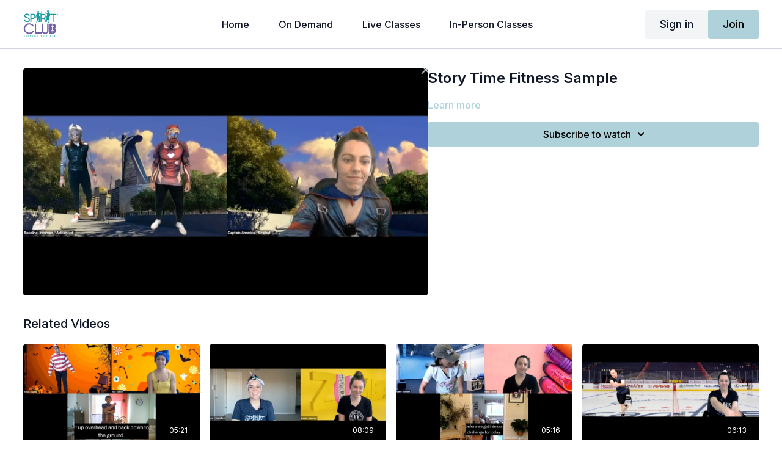

--- FILE ---
content_type: text/html; charset=utf-8
request_url: https://virtual.spiritclub.com/programs/stf-5-min-class-1-0f33a0
body_size: 113876
content:
<!DOCTYPE html>
<html lang="en" class="h-full">
  <head>
    <meta name="csrf-param" content="authenticity_token" />
<meta name="csrf-token" content="6n1am0y4ReOx79HTRveFOIOkg2LtB3pnSf3ht66ltgkaSHBjn2nR2ZSA2N5-jcxiFeWXdoSxKK4N9KDvfVQf_Q" />
    <meta charset="utf-8">
    <meta name="viewport" content="width=device-width, initial-scale=1.0">

    <link rel="preconnect" href="https://alpha.uscreencdn.com">
    <link rel="preconnect">
    <link rel="stylesheet" href="https://fonts.googleapis.com/css2?family=Inter:wght@400;500;600;700&amp;display=swap">

    <meta name="view-transition" content="same-origin">

    <script src="https://assets-gke.uscreencdn.com/vite/assets/web-components-0lA6EdJK.js" crossorigin="anonymous" type="module"></script><link rel="modulepreload" href="https://assets-gke.uscreencdn.com/vite/assets/preload-helper-B8hUOznO.js" as="script" crossorigin="anonymous">
    <script src="https://assets-gke.uscreencdn.com/vite/assets/storefront_hotwire-DrJ-7jBd.js" crossorigin="anonymous" type="module"></script><link rel="modulepreload" href="https://assets-gke.uscreencdn.com/vite/assets/preload-helper-B8hUOznO.js" as="script" crossorigin="anonymous">
<link rel="modulepreload" href="https://assets-gke.uscreencdn.com/vite/assets/browser-BlFPUupV.js" as="script" crossorigin="anonymous"><link rel="stylesheet" href="https://assets-gke.uscreencdn.com/vite/assets/storefront_hotwire-CD-fzqYe.css" media="screen" />
    <link rel="stylesheet" href="https://assets-gke.uscreencdn.com/vite/assets/tailwind-DvSCoXSr.css" media="all" />
    <link rel="stylesheet" href="https://assets-gke.uscreencdn.com/vite/assets/storefront_common-UgTNt1SK.css" media="all" />

      <script>
        window.hotwireCatalog = true
        window.addEventListener('turbo:before-fetch-request', function (event) {
          event.detail.fetchOptions.headers['X-Fastly-Origin'] = "spiritclub"
        })
      </script>
    <script>
      window.apiUrl = "https://api.uscreencdn.com"
      window.apiOrigin = "spiritclub"
    </script>

    <script>
//<![CDATA[
window.gon={};gon.global={"uppy_companion_url":"/uppy","assets_cdn_url":"https://alpha.uscreencdn.com","mixpanel_token":"44e8d04b49529b306bd4a1c79afcc56e"};gon.feature_flags=["themeless","confirm_email_on_gift_card_sign_up","cover_my_fees","live_events_feed","checkout_donations","google_play_subscriptionsv2","hotwire_catalog","sign_in_with_hotwire","content_moderation","email_capture","mobile_calendar","calendar_push_notifications","apps_update_requests","account_creation_required","banner_with_live_stream_overage","paypal_beta","client_emails_footer","show_delivery_usage","community_notifications_v1","force_shortened_checkout","new_video_get_access_page","new_gifts","allow_website_code_customization","tailwind_latest","rich_user_profile","automate_billing_for_ott_svod","overage_billing_for_live_streaming","pause_subscriptions","stripe_subscriptions","live_chat_with_react","new_admin_home","automations","people_v2","show_captcha","show_captcha_v3","custom_google_cast_receiver","starter_plan","welcome_experience","jit_notifications_v2","native_apps_customization","native_apps_external_tab"];gon.settings={"primary_color":"#afd2daff","commenting":true,"my_library":true,"stats_id":"c43v645rpolt89529v2pesifn","analytics_env_id":"production","chapter_style":"thumbnails","store_title":"SPIRIT Club","continue_watching":true,"mark_as_watched":true,"live_event_feed_link":"webcal://virtual.spiritclub.com/live_event_feed.ics","locale":"en","autoplay":true,"uplayer":true,"show_notifications_center":false,"time_format":null,"local_timezone":null};gon.currency="USD";gon.locale="en";gon.country="US";gon.stripe="pk_live_DImPqz7QOOyx70XCA9DSifxb";gon.recaptcha_v3_pub_key="6LenX-EZAAAAAAITxgGIXKB3S2OVKsM5r5tg0wKL";gon.store_id=27050;gon.writing_direction="ltr";
//]]>
</script>

    <script>
      var sentryDsn = 'https://4edb6728c95ea31782114638042ef4e2@o282387.ingest.us.sentry.io/4509910289350656'
      var sentryStorefrontActive = true
      var sentryStorefrontSampleRate = 1.0
      var railsEnv = 'production'
      var analyticsHost = 'https://stats.uscreen.io'
      var uscreenStoreId = 27050
      var isUscreenUserImpersonated = false
      var analyticsConfig = null
      var storeId = 27050
    </script>

      <link
        rel="shortcut icon"
        href="https://alpha.uscreencdn.com/images/favicontypes/27249/Spirit-club-favicon.1648431281.png"
      >

      <script src="https://js.stripe.com/v3/" async></script>

    <script
  type="module"
  crossorigin
  src="https://cdn.jsdelivr.net/npm/@uscreentv/video-player@1.4.0/+esm"
></script>

      <title>Story Time Fitness Sample</title>
<meta name="description" content="Story Time Fitness Sample">
<meta name="keywords" content="video-b1, video-b2, video-c1">
<!-- Twitter Card data -->
<meta name="twitter:card" content="summary_large_image">
<meta name="twitter:title" content="Story Time Fitness Sample" />
<meta name="twitter:description" content="Story Time Fitness Sample" />
<meta name="twitter:image" content="https://alpha.uscreencdn.com/1110xnull/images/programs/1617307/horizontal/big_Screenshot_2023-02-12_at_9.55.01_PM.1676256956.png?auto=webp" />
<!-- Open Graph data -->
<meta property="og:title" content="Story Time Fitness Sample" >
<meta property="og:type" content="video.other" >
<meta property="og:url" content="https://virtual.spiritclub.com/programs/stf-5-min-class-1-0f33a0" >
<meta property="og:image" content="https://alpha.uscreencdn.com/1110xnull/images/programs/1617307/horizontal/big_Screenshot_2023-02-12_at_9.55.01_PM.1676256956.png?auto=webp" >
<meta property="og:description" content="Story Time Fitness Sample" >
<link rel="canonical" href="https://virtual.spiritclub.com/programs/stf-5-min-class-1-0f33a0" />
<script type="application/ld+json">
  {
    "@context": "https://schema.org",
    "@type": "VideoObject",
    "name": "Story Time Fitness Sample",
    "description": "Story Time Fitness Sample",
    "thumbnailUrl": "https://alpha.uscreencdn.com/1110xnull/images/programs/1617307/horizontal/big_Screenshot_2023-02-12_at_9.55.01_PM.1676256956.png?auto=webp",
    "uploadDate": "2022-03-27T22:23:51-04:00",
    "duration": "PT5M49S",
    "contentUrl": "https://virtual.spiritclub.com/programs/stf-5-min-class-1-0f33a0"
  }
</script>


    <!-- Google Analytics -->

<!-- End Google Analytics -->

    <!-- Google Tag Manager -->
<!-- End Google Tag Manager -->


    <style>
    :root {
        --primary: #afd2daff;
        --primary-rgb: 175, 210, 218;
        --contrast-text-color: #000000;
        --contrast-to-primary-color: #000;
    }
</style>
<style id="custom-theme-styles" media="none">
    body.light {
        --main-color-h: 0;
        --main-color-s: 100;
        --main-color-l: 100;
        --ds-bg-main: hsl(0, 100%, 100%);

        --ds-bg-default: hsl(var(--main-color-h), calc(var(--main-color-s) * 1%), 96%);
        --ds-bg-inset: hsl(var(--main-color-h), calc(var(--main-color-s) * 1%), 91%);
        --ds-bg-overlay: hsl(var(--main-color-h), calc(var(--main-color-s) * 1%), 98%);
        --ds-bg-subtle: hsl(var(--main-color-h), calc(var(--main-color-s) * 1%), 91%);

        --ds-border-default: hsl(var(--main-color-h), calc(var(--main-color-s) * 1%), 85%);
        --ds-fg-default: hsl(var(--main-color-h), calc(var(--main-color-s) * 1%), 8%);
        --ds-fg-muted: hsl(var(--main-color-h), calc(var(--main-color-s) * 1%), 25%);
        --ds-fg-subtle: hsl(var(--main-color-h), calc(var(--main-color-s) * 1%), 50%);
    }

    body.dark {
        --main-color-h: 0;
        --main-color-s: 100;
        --main-color-l: 0;
        --ds-bg-main: hsl(0, 100%, 0%);

        --ds-bg-default: hsl(var(--main-color-h), calc(var(--main-color-s) * 1%), 10%);
        --ds-bg-overlay: hsl(var(--main-color-h), calc(var(--main-color-s) * 1%), 2%);
        --ds-bg-inset: hsl(var(--main-color-h), calc(var(--main-color-s) * 1%), 6%);
        --ds-bg-subtle: hsl(var(--main-color-h), calc(var(--main-color-s) * 1%), 15%);

        --ds-border-default: hsl(var(--main-color-h), calc(var(--main-color-s) * 1%), 20%);
        --ds-fg-default: hsl(var(--main-color-h), calc(var(--main-color-s) * 1%), 98%);
        --ds-fg-muted: hsl(var(--main-color-h), calc(var(--main-color-s) * 1%), 70%);
        --ds-fg-subtle: hsl(var(--main-color-h), clamp(7%, calc(calc(var(--main-color-s) - 10) * 1%), 100%), 60%);
    }

</style>

    <!-- Feature: SPIRIT Club CBI Safety Controls -->
<!-- Adds daily wellness survey, assessment gate, class limit logic, and archetype tooling -->
<script src="https://unpkg.com/axios@0.27.2/dist/axios.min.js"></script>
<style>
  #el-e18c9ef9640f64fc {
    margin-top: -4rem;
  }
  #el-e18c9ef9640f64fc .p-8 {
    padding: 0;
  }

  [data-turbo-frame="sign_in_form"] > h1 + div + ds-button[data-sign-in-target="submitButton"],
  [data-turbo-frame="sign_in_form"] + .my-4.text-ds-tiny-semi-bold.text-center.text-ds-muted {
    display: none;
  }

  .header.cbi-users-header a[href="https://www.spirit-club.com/in-person-class-schedule/"] {
    display: none !important;
  }
.welcom-cbi-block h1 {
    text-align: center;
    font-size: 2rem;
    font-weight: 600;
    background: var(--primary);
    color: #fff;
    padding: 1rem;
  }
  .welcom-cbi-block .spiritclub-library-greeting {
    margin: 1.25rem auto 0;
    max-width: 960px;
    font-size: 1.05rem;
    line-height: 1.6;
    color: #05313c;
    background: rgba(255, 255, 255, 0.8);
    padding: 1rem 1.5rem;
    border-radius: 12px;
    box-shadow: 0 8px 24px rgba(0, 0, 0, 0.08);
  }

  .spiritclub-library-placeholder {
    display: grid;
    grid-template-columns: repeat(auto-fit, minmax(220px, 1fr));
    gap: 1rem;
    padding: 1rem 0;
  }
  .spiritclub-skeleton-card {
    background: linear-gradient(90deg, #eef4f7 25%, #f5f8fa 50%, #eef4f7 75%);
    background-size: 200% 100%;
    animation: spiritclub-shimmer 1.2s ease-in-out infinite;
    border-radius: 12px;
    height: 160px;
  }
  @keyframes spiritclub-shimmer {
    0% { background-position: 200% 0; }
    100% { background-position: -200% 0; }
  }
  .cbi-reg-title {
    font-size: 1.5rem;
    font-weight: 600;
    margin-bottom: .5rem;
  }
  #registration-form a {
    color: #00718b;
    font-weight: bold;
  }

  .cbi-reg-title + div {
    margin-bottom: 1.5rem;
  }
  #el-62b90082c1a759f5 .pb-hero {
    min-height: 700px;
  }
  #el-62b90082c1a759f5 .container {
    max-height: 700px;
  }
  #el-62b90082c1a759f5 .pb-hero .bg-cover {
    max-height: 700px;
    background-size: contain;
    background-position: top center;
    background-repeat: no-repeat;
    background-color: #b0d2da;
  }
  a.touched[data-test="button-access"] {
    display: none;
  }
  .absolute.inset-0.content > ds-button {
    display: none
  }
  
 .pb-hero {
    min-height: 900px;
}

.md\:ml-3 {
    margin-left: 1.75rem!important;
}

.max-w-lg {
    max-width: 82rem!important;
}

@media (min-width: 768px)
.md\:py-32 {
    padding-bottom: 50px;
    padding-top: 50px;
}

.lg\:my-8 {
    margin-bottom: 0rem!important;
    margin-top: 0rem!important;
}

.brand-logo.size-default[data-v-c11051ca] {
    max-height: 100px!important;
    max-width: 800px;
}
/* Hides the Save button on the users profile
.size-base[data-v-34fb8360]:not(.variant-text,.icon-alone) {
    min-height: 2.5rem;
    padding: 0.5rem 1rem;
    visibility: hidden;
}
*/
.featured-category-title[data-v-ec86a0a8] {
    font-size: 4rem!important;
}

.slide-item[data-v-ec86a0a8] {
    width: 100%!important;
}

.slide-background-image[data-v-ec86a0a8] {
    -ms-flex-pack: center;
    -ms-flex-align: center;
    align-items: center;
    text-align:center!important;
    display: -ms-flexbox;
    display: none!important;
    justify-content: center;
}

.size-base[data-v-34fb8360]:not(.variant-text,.icon-alone) {
    min-height: 2.5rem;
    padding: 0.5rem 1rem;
    display: ;
}


.featured-category-title[data-v-ec86a0a8] {
    font-size: 22px;
    margin: 0;
    max-height: 70%;
    overflow-wrap: break-word;
    text-align: center!important;
}

.lg\:max-w-2xl {
    max-width: 82rem!important;
}

.light .card-title[data-v-f4b7240a] {
    border: #03989e solid;
    padding: 5px;
    font-size: 16px;
    border-radius: 5px;
    background: #ffffff;
}

.flex-wrap {
    -ms-flex-wrap: wrap;
    flex-wrap: nowrap
}


  .spiritclub-modal-backdrop {
    position: fixed;
    inset: 0;
    background: rgba(4, 24, 32, 0.85);
    z-index: 5000;
    display: flex;
    align-items: center;
    justify-content: center;
    padding: 1.5rem;
  }

  .spiritclub-modal {
    background: #fff;
    max-width: 560px;
    width: 100%;
    border-radius: 16px;
    padding: 2rem;
    box-shadow: 0 25px 45px rgba(0, 0, 0, 0.25);
    text-align: left;
  }

  .spiritclub-modal h2 {
    font-size: 1.6rem;
    margin-bottom: 1rem;
    color: #062a33;
  }

  .spiritclub-modal p {
    margin-bottom: 1rem;
    line-height: 1.5;
  }

  .spiritclub-modal form {
    display: flex;
    flex-direction: column;
    gap: 1.25rem;
  }

  .spiritclub-modal fieldset {
    border: 0;
    margin: 0;
    padding: 0;
  }

  .spiritclub-modal legend {
    font-weight: 600;
    margin-bottom: 0.5rem;
  }

  .spiritclub-modal label {
    display: flex;
    align-items: center;
    gap: 0.5rem;
    margin-bottom: 0.25rem;
    cursor: pointer;
  }

  .spiritclub-modal label input {
    accent-color: var(--primary, #016f7f);
  }

  .spiritclub-modal-actions {
    display: flex;
    flex-direction: column;
    gap: 0.5rem;
    margin-top: 1rem;
  }

  .spiritclub-modal button {
    border: none;
    border-radius: 999px;
    padding: 0.75rem 1.5rem;
    font-weight: 600;
    cursor: pointer;
    transition: opacity 0.2s ease;
  }

  .spiritclub-modal button[type="submit"] {
    background: var(--primary, #016f7f);
    color: #fff;
  }

  .spiritclub-modal button.secondary-btn {
    background: #f0f4f7;
    color: #03313b;
  }

  .spiritclub-modal button:hover {
    opacity: 0.85;
  }

  .spiritclub-lock-message strong {
    display: block;
    margin-bottom: 0.75rem;
  }

  .spiritclub-maintenance .spiritclub-modal {
    text-align: center;
    max-width: 640px;
  }

  body.spiritclub-modal-open {
    overflow: hidden;
  }

  @media (max-width: 640px) {
    .spiritclub-modal {
      padding: 1.5rem;
    }
    .spiritclub-modal h2 {
      font-size: 1.35rem;
    }
  }


.cbi-registration-touched [data-test="product-info"] {
  position: relative;
}
.cbi-registration-touched [data-test="product-info"]:before {
  content: '';
  display: block;
  position: absolute;
  top: 0;
  left: 0;
  width: 100%;
  height: 100%;
  background: #b0d2da;
  z-index: 2;
}

#library_content > div:nth-of-type(1) {
  display: none;
}
#library_content_list > swiper-slide {
  display: none;
}


@media only screen and (max-width:767px) {
  #el-987ed707510c6755 video.object-cover {
    object-fit: contain;
    background: none !important;
  }
  #el-987ed707510c6755 .pb-hero {
    min-height: 600px !important;
  }
  .vtfg-grid {
    grid-template-columns: repeat(2, minmax(0, 1fr)) !important;
  }
}
</style>

<script>
  window.SPIRIT_CLUB_SAFETY_CONFIG = Object.assign({
    cbiMaintenanceMode: false,
    maintenanceMessage: 'The SPIRIT Club CBI platform is undergoing scheduled maintenance. Please check back soon.',
    parqUrl: 'https://virtual.spiritclub.com/pages/questionnaire-wellness',
    assessmentUrl: 'https://virtual.spiritclub.com/pages/questionnaire-wellness',
    healthLockMessage: 'SPIRIT Club recommends participating in virtual classes only when you are feeling well. If you are not feeling your best, we suggest taking the time to rest and return when you are feeling better. If you have experienced a fall within the past seven days, please obtain your doctor\'s approval before resuming classes.',
    assessmentLockMessage: 'Please complete the PAR-Q and Assessment / Archetype placement form at the link provided before restarting classes.',
    classLimitMessage: 'You have already completed today\'s class. Thank you for prioritizing rest. Please rejoin us next time.',
    surveyStorageKey: 'spiritclub:dailyWellnessSurvey',
    classStorageKey: 'spiritclub:dailyClassCompletion',
    adminStorageKey: 'uscreen_admin',
    maxClassesPerDay: 1
  }, window.SPIRIT_CLUB_SAFETY_CONFIG || {});
</script>


<script>
  (() => {
    const config = window.SPIRIT_CLUB_SAFETY_CONFIG || {};
    const API_HEADERS = { headers: { Accept: 'application/json' } };
    const NOT_FEELING_WELL_MESSAGE = 'Thanks for checking in. Since you’re not feeling your best today, please take a moment to listen to your body. Only exercise if it feels safe for you. If you do choose to continue, go at a comfortable pace, stay hydrated, and take breaks whenever you need to. Your well-being comes first.';
    const ASSESSMENT_TRANSITION_MESSAGE = 'Based on your answers to these questions, we recommend you re-complete the Physical Activity Readiness Questionnaire and Fitness Questionnaire.';
    const SURVEY_KEY = config.surveyStorageKey || 'spiritclub:dailyWellnessSurvey';
    const CLASS_KEY = config.classStorageKey || 'spiritclub:dailyClassCompletion';
    const ADMIN_KEY = config.adminStorageKey || 'uscreen_admin';
    const MAX_CLASSES = Number(config.maxClassesPerDay || 1);
    const FORM_STATUS_KEY = 'spiritclub:formsComplete';
    const FORMS_REQUIRED_MESSAGE = 'Please complete the PAR-Q and Assessment / Archetype placement form before accessing classes.';

    const buildGreetingCopy = (name) => {
      const friendly = name || 'friend';
      return `<strong>Hello ${friendly}</strong> and welcome back to SPIRIT Club’s virtual fitness platform. Below, you’ll find a selection of classes created to meet you at your current fitness level. Remember to stay hydrated and move at a pace that feels comfortable for you. After each class, you’ll be asked a few quick questions—your responses help us personalize the classes you’ll see the next time you log in, ensuring that every visit is tailored to your goals.`;
    };

    const fetchSpiritUserName = (() => {
      let cached = window.SPIRIT_CLUB_USER_NAME || null;
      let pending = null;
      return () => {
        if (cached !== null) return Promise.resolve(cached);
        if (pending) return pending;
        pending = axios.get('/api/users/me', API_HEADERS)
          .then(({ data }) => {
            cached = data?.name || data?.full_name || data?.first_name || data?.email?.split('@')[0] || '';
            window.SPIRIT_CLUB_USER_NAME = cached;
            return cached;
          })
          .catch(() => '');
        pending.finally(() => {
          pending = null;
        });
        return pending;
      };
    })();

    const renderLibraryGreeting = () => {
      const greetingNode = document.querySelector('[data-spiritclub-greeting]');
      if (!greetingNode) return;
      fetchSpiritUserName().then((name) => {
        greetingNode.innerHTML = buildGreetingCopy(name);
      });
    };
    window.spiritclubRenderLibraryGreeting = renderLibraryGreeting;
    const ensureRecalibrateNavLink = () => {
      const navList = document.querySelector('nav#website-links ul, nav#website-links');
      if (!navList || navList.querySelector('[data-spiritclub-recalibrate]')) return;

      const templateLink = navList.querySelector('a[href*="/library"]') || navList.querySelector('a');
      if (!templateLink) return;

      const templateLi = templateLink.closest('li');
      const li = document.createElement('li');
      li.dataset.spiritclubRecalibrate = 'true';
      li.className = templateLi?.className || 'relative group/item';

      const anchor = templateLink.cloneNode(true);
      anchor.href = 'https://virtual.spiritclub.com/pages/recalibrate';
      anchor.textContent = 'Reset Class Difficulty';
      anchor.className = templateLink.className || 'text-default';

      li.innerHTML = '';
      li.appendChild(anchor);
      navList.appendChild(li);
    };

    const state = {
      cbiDetected: false,
      watchersReady: false,
      pendingLimitOverlay: false,
      evaluationActive: false,
      limitOverlayTimer: null,
      formsCheckPromise: null,
      formsOverlayVisible: false
    };

    const cacheFormCompletion = (value) => localStorage.setItem(FORM_STATUS_KEY, value ? 'true' : 'false');
    const hasCachedFormCompletion = () => localStorage.getItem(FORM_STATUS_KEY) === 'true';

    const fetchFormCompletionStatus = () =>
      axios.get('/api/users/me', API_HEADERS)
        .then(({ data }) => {
          let cbi = {};
          try {
            cbi = JSON.parse(data.field_1 || '{}')?.cbi || {};
          } catch {
            cbi = {};
          }
          const complete = Boolean(cbi.PARQ && cbi.archetype);
          cacheFormCompletion(complete);
          if (complete) {
            closeOverlay('forms-required');
            state.formsOverlayVisible = false;
          }
          return complete;
        })
        .catch((error) => {
          console.error('Form completion check failed:', error);
          return true;
        });

    const ensureFormsCompleted = () => {
      if (isQuestionnairePage() || location.pathname.startsWith('/pages/')) return Promise.resolve(true);
      if (hasAdminBypass()) return Promise.resolve(true);
      if (state.formsCheckPromise) return state.formsCheckPromise;
      state.formsCheckPromise = fetchFormCompletionStatus().then((complete) => {
        if (!complete) {
          cacheFormCompletion(false);
          showFormsRequiredOverlay();
        }
        return complete;
      }).finally(() => {
        state.formsCheckPromise = null;
      });
      return state.formsCheckPromise;
    };

    const todayStamp = () => new Date().toISOString().slice(0, 10);
    const hasAdminBypass = () => Boolean(localStorage.getItem(ADMIN_KEY));
    const isQuestionnairePage = () => location.pathname.startsWith('/pages/questionnaire-wellness');
    const isPagesRoute = () => location.pathname.startsWith('/pages/');

    const readDaily = (key) => {
      const raw = localStorage.getItem(key);
      if (!raw) {
        return null;
      }
      try {
        const parsed = JSON.parse(raw);
        if (parsed.date !== todayStamp()) {
          localStorage.removeItem(key);
          return null;
        }
        return parsed;
      } catch (error) {
        localStorage.removeItem(key);
        return null;
      }
    };

    const writeDaily = (key, payload) => {
      localStorage.setItem(key, JSON.stringify({ ...payload, date: todayStamp() }));
    };

    const setSurveyStatus = (status) => writeDaily(SURVEY_KEY, { status });
    const getSurveyRecord = () => {
      const record = readDaily(SURVEY_KEY);
      if (record?.status === 'locked') {
        setSurveyStatus('cleared');
        return { status: 'cleared' };
      }
      return record;
    };
    const getClassRecord = () => {
      const raw = localStorage.getItem(CLASS_KEY);
      if (!raw) return null;
      try {
        const parsed = JSON.parse(raw);
        if (!parsed.timestamp) {
          localStorage.removeItem(CLASS_KEY);
          return null;
        }
        // migrate legacy day-based records to timestamp-based storage
        if (!parsed.date || typeof parsed.timestamp !== 'number') {
          const fallbackDate = parsed.date ? new Date(parsed.date) : new Date();
          const migrated = {
            timestamp: fallbackDate.getTime(),
            migrated: true
          };
          writeDaily(CLASS_KEY, migrated);
          return migrated;
        }
        return parsed;
      } catch (error) {
        localStorage.removeItem(CLASS_KEY);
        return null;
      }
    };
    const markClassCompleted = () => {
      if (hasAdminBypass()) return;
      const payload = {
        count: 1,
        timestamp: Date.now()
      };
      writeDaily(CLASS_KEY, payload);
    };

    const hasReachedDailyLimit = () => {
      if (hasAdminBypass()) return false;
      if (!MAX_CLASSES) return false;
      const record = getClassRecord();
      if (!record) return false;
      const cooldownWindow = 2 * 60 * 60 * 1000;
      const elapsed = Date.now() - record.timestamp;
      return elapsed < cooldownWindow;
    };

    const isHealthLocked = () => {
      if (hasAdminBypass()) return false;
      getSurveyRecord();
      return false;
    };

    const isAssessmentLocked = () => {
      if (hasAdminBypass()) return false;
      return getSurveyRecord()?.status === 'assessment';
    };

    const shouldShowSurvey = () => {
      if (hasAdminBypass()) return false;
      return !getSurveyRecord();
    };

    const ensureBodyLock = () => document.body.classList.add('spiritclub-modal-open');
    const releaseBodyLock = () => {
      if (!document.querySelector('.spiritclub-modal-backdrop')) {
        document.body.classList.remove('spiritclub-modal-open');
      }
    };

    const closeOverlay = (type) => {
      const overlay = document.querySelector(`.spiritclub-modal-backdrop[data-type="${type}"]`);
      if (overlay) {
        overlay.remove();
        releaseBodyLock();
      }
    };

    const showOverlay = (type, markup, extraClass = '') => {
      closeOverlay(type);
      const wrapper = document.createElement('div');
      wrapper.className = `spiritclub-modal-backdrop ${extraClass}`.trim();
      wrapper.dataset.type = type;
      wrapper.innerHTML = markup;
      document.body.appendChild(wrapper);
      ensureBodyLock();
      return wrapper;
    };

    const showMaintenanceOverlay = () => {
      showOverlay(
        'maintenance',
        `
          <div class="spiritclub-modal spiritclub-lock-message">
            <h2>Scheduled Maintenance</h2>
            <p>${config.maintenanceMessage}</p>
          </div>
        `,
        'spiritclub-maintenance'
      );
    };

    const showFormsRequiredOverlay = () => {
      if (state.formsOverlayVisible || isQuestionnairePage()) return;
      state.formsOverlayVisible = true;
      const overlay = showOverlay(
        'forms-required',
        `
          <div class="spiritclub-modal spiritclub-lock-message">
            <h2>Complete Your Questionnaires</h2>
            <p>${FORMS_REQUIRED_MESSAGE}</p>
            <div class="spiritclub-modal-actions">
              <button type="button" data-action="complete-forms">Re-complete Questionnaires</button>
            </div>
          </div>
        `
      );

      overlay.querySelector('[data-action="complete-forms"]')?.addEventListener('click', () => {
        navigateToAssessment();
      });
    };

    const navigateToAssessment = () => {
      const target = config.assessmentUrl || config.parqUrl;
      if (target) {
        window.location.href = target;
      } else {
        location.replace('/library');
      }
    };

    const lockMessages = {
      health: {
        title: 'Please Rest Today',
        message: config.healthLockMessage
      },
      assessment: {
        title: 'Assessment Required',
        message: config.assessmentLockMessage
      },
      limit: {
        title: 'Daily Class Limit Reached',
        message: config.classLimitMessage
      }
    };

    const showLockOverlay = (reason) => {
      if (reason === 'assessment' && isQuestionnairePage()) {
        return;
      }
      const copy = lockMessages[reason];
      if (!copy) return;
      const primaryActionAttr = reason === 'assessment' ? 'open-assessment' : null;
      const primaryLabel = reason === 'assessment' ? 'Open Assessment' : null;

      const overlay = showOverlay(
        `lock-${reason}`,
        `
          <div class="spiritclub-modal spiritclub-lock-message">
            <h2>${copy.title}</h2>
            <p>${copy.message}</p>
            ${
              reason === 'assessment'
                ? `<div class="spiritclub-modal-actions">
                    <button type="button" data-action="open-assessment">${primaryLabel}</button>
                  </div>`
                : ''
            }
          </div>
        `
      );

      if (reason === 'assessment') {
        overlay.querySelector('[data-action="open-assessment"]')?.addEventListener('click', () => {
          closeOverlay(`lock-${reason}`);
          navigateToAssessment();
        });
      }
    };

    const showWellnessReminder = () => {
      const overlay = showOverlay(
        'wellness-reminder',
        `
          <div class="spiritclub-modal spiritclub-lock-message">
            <h2>Quick Reminder</h2>
            <p>${NOT_FEELING_WELL_MESSAGE}</p>
            <div class="spiritclub-modal-actions">
              <button type="button" data-action="dismiss-reminder">Continue</button>
            </div>
          </div>
        `
      );

      overlay.querySelector('[data-action="dismiss-reminder"]')?.addEventListener('click', () => {
        closeOverlay('wellness-reminder');
      });
    };

    const showAssessmentTransition = () => {
      const overlay = showOverlay(
        'assessment-transition',
        `
          <div class="spiritclub-modal spiritclub-lock-message">
            <h2>Let’s Check In</h2>
            <p>${ASSESSMENT_TRANSITION_MESSAGE}</p>
            <div class="spiritclub-modal-actions">
              <button type="button" data-action="start-assessment">Re-complete Questionnaires</button>
            </div>
          </div>
        `
      );

      overlay.querySelector('[data-action="start-assessment"]')?.addEventListener('click', () => {
        closeOverlay('assessment-transition');
        navigateToAssessment();
      });
    };

    const validateSurveyForm = (form) => {
      const feeling = form.querySelector('input[name="survey_feeling"]:checked')?.value;
      const healthChange = form.querySelector('input[name="survey_health_change"]:checked')?.value;
      const fall = form.querySelector('input[name="survey_fall"]:checked')?.value;
      if (!feeling || !healthChange || !fall) {
        return { error: 'Please answer every question to continue.' };
      }
      return { feeling, healthChange, fall };
    };

    const showSurveyModal = () => {
      if (!shouldShowSurvey()) return;
      if (document.querySelector('.spiritclub-modal-backdrop[data-type="survey"]')) return;

      const overlay = showOverlay(
        'survey',
        `
          <div class="spiritclub-modal">
            <h2>Daily Wellness Check</h2>
            <p>Please complete this quick check-in before starting today&apos;s class.</p>
            <form>
              <fieldset>
                <legend>How are you feeling today?</legend>
                <label><input type="radio" name="survey_feeling" value="good" required> I am feeling well.</label>
                <label><input type="radio" name="survey_feeling" value="low"> I am feeling under the weather or low energy.</label>
              </fieldset>

              <fieldset>
                <legend>Have you experienced any changes in your health, mobility, or physical condition that may require the challenge level of your fitness classes to be adjusted?</legend>
                <label><input type="radio" name="survey_health_change" value="no" required> No</label>
                <label><input type="radio" name="survey_health_change" value="yes"> Yes</label>
              </fieldset>

              <fieldset>
                <legend>Have you fallen in the past 7 days?</legend>
                <label><input type="radio" name="survey_fall" value="no" required> No</label>
                <label><input type="radio" name="survey_fall" value="yes"> Yes</label>
              </fieldset>

              <div class="spiritclub-modal-actions">
                <button type="submit">Continue to Classes</button>
                <p data-error style="color:#c0392b;font-weight:600;"></p>
              </div>
            </form>
          </div>
        `
      );

      const form = overlay.querySelector('form');
      const errorNode = overlay.querySelector('[data-error]');

      form.addEventListener('submit', (event) => {
        event.preventDefault();
        const values = validateSurveyForm(form);
        if (values.error) {
          errorNode.textContent = values.error;
          return;
        }
        if (values.healthChange === 'yes' || values.fall === 'yes') {
          setSurveyStatus('assessment');
          closeOverlay('survey');
          showAssessmentTransition();
          return;
        }
        if (values.feeling === 'low') {
          setSurveyStatus('cleared');
          closeOverlay('survey');
          showWellnessReminder();
          return;
        }
        setSurveyStatus('cleared');
        closeOverlay('survey');
      });
    };

    const enforceGlobalLocks = () => {
      if (!state.cbiDetected) return;
      if (config.cbiMaintenanceMode) {
        showMaintenanceOverlay();
        return;
      }
      closeOverlay('maintenance');

      if (isAssessmentLocked()) {
        showLockOverlay('assessment');
        return;
      }
      if (isHealthLocked()) {
        showLockOverlay('health');
        return;
      }
      if (hasReachedDailyLimit()) {
        showLockOverlay('limit');
        return;
      }

      ['lock-assessment', 'lock-health', 'lock-limit'].forEach(closeOverlay);
    };

    const evaluationPopupOpen = () => Boolean(document.querySelector('.post-class-evaluation-popup-container'));

    const flushPendingLimitOverlay = () => {
      if (!state.pendingLimitOverlay || state.evaluationActive) {
        return false;
      }
      state.pendingLimitOverlay = false;
      showLockOverlay('limit');
      return true;
    };

    const scheduleLimitOverlayCheck = () => {
      if (!state.pendingLimitOverlay) return;
      clearTimeout(state.limitOverlayTimer);
      state.limitOverlayTimer = setTimeout(() => {
        if (!state.pendingLimitOverlay) return;
        if (!state.evaluationActive) {
          flushPendingLimitOverlay();
        } else {
          scheduleLimitOverlayCheck();
        }
      }, 300);
    };

    const exitFullscreenIfActive = () => {
      try {
        if (document.fullscreenElement && document.exitFullscreen) {
          document.exitFullscreen().catch(() => {});
        } else if (document.webkitFullscreenElement && document.webkitExitFullscreen) {
          document.webkitExitFullscreen();
        }
      } catch (e) {
        console.warn('Unable to exit fullscreen:', e);
      }
    };
    window.exitFullscreenIfActive = exitFullscreenIfActive;

    const guardVideoPlayback = (video) => {
      if (!video || video.dataset.spiritclubGuarded === 'true') return;

      const enforce = () => {
        if (config.cbiMaintenanceMode || isAssessmentLocked() || isHealthLocked() || hasReachedDailyLimit()) {
          video.pause();
          video.currentTime = 0;
          enforceGlobalLocks();
          return true;
        }
        if (shouldShowSurvey()) {
          video.pause();
          showSurveyModal();
          return true;
        }
        return false;
      };

      video.addEventListener('play', () => enforce());
      video.dataset.spiritclubGuarded = 'true';

      enforce();
    };

    const enforceVideoGuards = () => {
      if (!state.cbiDetected) return;
      if (!location.pathname.startsWith('/programs')) return;

      const video = document.querySelector('video');
      if (!video) {
        setTimeout(enforceVideoGuards, 400);
        return;
      }
      guardVideoPlayback(video);
    };

    const surveyEligiblePage = () => {
      const path = location.pathname || '';
      return path.startsWith('/programs') || path.startsWith('/library');
    };

    const maybeLaunchSurvey = () => {
      if (!state.cbiDetected) return;
      if (!surveyEligiblePage()) return;
      if (config.cbiMaintenanceMode) return;
      if (isAssessmentLocked() || isHealthLocked()) {
        enforceGlobalLocks();
        return;
      }
      showSurveyModal();
    };

    const onPageChange = () => {
      if (!isPagesRoute()) {
        enforceGlobalLocks();
      }
      if (config.cbiMaintenanceMode) return;
      //if (state.cbiDetected) ensureRecalibrateNavLink();
      maybeLaunchSurvey();
      enforceVideoGuards();
    };

    const attachPageListeners = () => {
      if (state.watchersReady) return;
      state.watchersReady = true;
      ['DOMContentLoaded', 'turbo:load'].forEach((eventName) => {
        document.addEventListener(eventName, onPageChange);
      });
    };

    const onCbiDetected = () => {
      ensureFormsCompleted().then((ready) => {
        if (!ready) return;
        if (!state.cbiDetected) {
          state.cbiDetected = true;
          attachPageListeners();
        }
        // ensureRecalibrateNavLink();
        onPageChange();
      });
    };

    window.SpiritClubSafety = {
      onCbiDetected,
      handleClassCompleted() {
        if (hasAdminBypass()) return;
        markClassCompleted();
        if (hasReachedDailyLimit()) {
          state.pendingLimitOverlay = true;
          scheduleLimitOverlayCheck();
        }
      },
      notifyEvaluationPopupOpened() {
        state.evaluationActive = true;
        clearTimeout(state.limitOverlayTimer);
      },
      notifyEvaluationPopupClosed() {
        state.evaluationActive = false;
        if (state.pendingLimitOverlay && hasReachedDailyLimit()) {
          flushPendingLimitOverlay() || scheduleLimitOverlayCheck();
        }
      }
    };

    document.addEventListener('spiritclub:cbi-detected', () => {
      window.SpiritClubSafety.onCbiDetected();
    });
  })();
</script>

<script>
  
  
  let redirectToLibrary = () => {
   
    if (location.href === 'https://virtual.spiritclub.com/catalog') {
      let wrapper = document.querySelector('body:not(.library-redirect)');
      if (wrapper) {
        wrapper.classList.add('library-redirect');
        location.replace('/library');
      }
    }
    let headerLogo = document.querySelector('.top_menu--logo a');
    if (headerLogo) {
      headerLogo.href = '/library';
    }

    let catalogLinks = document.querySelectorAll('.top_menu a[href="/catalog"]');
    catalogLinks.forEach(catalogLink => {
      catalogLink.href = '/library';
    })
    setTimeout(() => redirectToLibrary(), 300)
  }

  axios.get('/api/sessions', { headers: { 'Accept': 'application/json' }}).then(response => {
    let session = response.data;
    if (session.logged) {
      axios.get('/api/ownerships', { headers: { 'Accept': 'application/json' }}).then(response => {
        let cbiUser = false;
        let ownerships = response.data;
        ownerships.forEach(product => {
          if (product.product_id === 192475) cbiUser = true;
        })
        if (cbiUser) {
          const eventDetail = { session, ownerships };
          document.dispatchEvent(new CustomEvent('spiritclub:cbi-detected', { detail: eventDetail }));
          if (window.SpiritClubSafety && typeof window.SpiritClubSafety.onCbiDetected === 'function') {
            window.SpiritClubSafety.onCbiDetected();
          }
          if (location.href === 'https://virtual.spiritclub.com/catalog') {
            location.replace('/library');
          }
          let headerLogo = document.querySelector('.top_menu--logo a');
          if (headerLogo) {
            headerLogo.href = '/library';
          }

          let catalogLinks = document.querySelectorAll('.top_menu a[href="/catalog"]');
          catalogLinks.forEach(catalogLink => {
            catalogLink.href = '/library';
          })
          redirectToLibrary()
        }
      })
    }
  })

    let catalogFiltersOpened = false;
    let detectCatalogPage = () => {
    
      let storeLogo = document.querySelector('#store-logo:not(.touched)');
      if (storeLogo) {
        storeLogo.classList.add('touched');
        storeLogo.target = '_blank'
      }

      if (location.href.includes('/library')) {
        let wrapper = document.querySelector('#library_content:not(.continue-watching-embeded)');
        if (wrapper) {
          wrapper.classList.add('continue-watching-embeded');
          let markup = `
            <section class="theme:section welcom-cbi-block">
              <h1>Welcome to SPIRIT Club's CBI Pathways!</h1>
              <p data-spiritclub-greeting class="spiritclub-library-greeting"></p>
            </section>

            <section class="theme:section continue-watching-block">
              <div class="content-row">
                <turbo-frame id="continue_watching_row" target="top" src="https://virtual.spiritclub.com/catalog/continue_watching?preview=false"></turbo-frame>
              </div>
            </section>
            <section class="theme:section spiritclub-library-placeholder" data-spiritclub-placeholder>
              <div class="spiritclub-skeleton-card"></div>
              <div class="spiritclub-skeleton-card"></div>
              <div class="spiritclub-skeleton-card"></div>
              <div class="spiritclub-skeleton-card"></div>
            </section>
          `;
          wrapper.insertAdjacentHTML('beforeBegin', markup);
          if (window.spiritclubRenderLibraryGreeting) {
            window.spiritclubRenderLibraryGreeting();
          }
        }

      }

      if (location.href.includes('/checkout/new?o=192475')) {
        let registrationTitle = document.querySelector('#registration_form span.text-ds-large-semi-bold.text-ds-default:not(.touched)');
        if (registrationTitle) {
          registrationTitle.classList.add('touched')
          registrationTitle.innerText = 'Account Registration';
          registrationTitle.parentElement.insertAdjacentHTML('beforeBegin', `<h1 class="cbi-reg-title">Welcome to SPIRIT Club’s CBI Pathways!</h1>`);
        }
        let wrapper = document.querySelector('body:not(.cbi-registration-touched)');
        if (wrapper) {
          wrapper.classList.add('cbi-registration-touched');
        }
      }
      
      if (document.location.href.includes('/catalog')) {
          let filterButton = document.querySelector('.secondary-filters:not(.touched)')
          if (filterButton) {
            filterButton.classList.add('touched')
            filterButton.classList.remove('hidden')
          }
          if (!catalogFiltersOpened) {
            const toggleButton = document.querySelector('[data-test="filters-toggle"]');
            const filtersList = document.querySelector('[data-test="filters-list"]');
            const isClosed = filtersList?.classList.contains('hidden')
              || toggleButton?.getAttribute('aria-expanded') === 'false';
            if (toggleButton && isClosed) {
              toggleButton.click();
              catalogFiltersOpened = true;
            }
          }
      } else if (catalogFiltersOpened) {
          catalogFiltersOpened = false;
      }
      setTimeout(() => detectCatalogPage(), 300)
    }
detectCatalogPage(); 
</script>


<script>
  let userGuest;

let getUserInfo = () => {
  if(location.href.includes('/programs')) {
    axios.get('/api/sessions').then(response => {
      let data = response.data
      userGuest = !data.logged
    })
  }
}

let createBtn = () => {
  if(location.href.includes('/programs')) {
    let liveAccessWrapper = document.querySelector('a[data-test="button-access"]:not(.touched)')
    if (liveAccessWrapper) {
      liveAccessWrapper.classList.add('touched')
      let wraper = liveAccessWrapper.parentElement;
      wraper.classList.add('custom-access-button')

      let style = document.createElement('style');
      style.innerHTML = `
        .custom-access--wrap {
          display: flex;
          margin: 18px auto 0;
          gap: 12px;
        }

        .custom-access-btn {
          background-color: #735faaff;
          padding: 0.5rem 2rem;
          font-size: 1rem;
          font-weight: 600;
          display: block;
          border-radius: 0.25rem;
          cursor: pointer;
          color: white;
        }

        .custom-access-btn:hover {
          opacity: .9;
        }
        `;
        document.body.appendChild(style);
        let btnMarkup = `
        <div class="custom-access--wrap">
          <a href="/sign_in" class="custom-access-btn">Sign In</a>
          <a href="https://virtual.spiritclub.com/pages/home?id=home#join" class="custom-access-btn">Sign Up</a>
        </div>
        `
        wraper.insertAdjacentHTML('afterEnd', btnMarkup)
        //accessWrapper.classList.add('touched-access-btn')
      //console.log()
    }

    let accessWrapper = document.querySelector('.absolute.inset-0.content')
    if (accessWrapper) {
      if(!accessWrapper.classList.contains('touched-access-btn')) {
        if (userGuest) {
          let style = document.createElement('style');
          style.innerHTML = `
          .custom-access--wrap {
            display: flex;
            margin: 18px auto 0;
            gap: 12px;
          }

          .custom-access-btn {
            background-color: #735faaff;
            padding: 0.5rem 2rem;
            font-size: 1rem;
            font-weight: 600;
            display: block;
            border-radius: 0.25rem;
            cursor: pointer;
            color: white;
          }

          .custom-access-btn:hover {
            opacity: .9;
          }
          `;
          document.body.appendChild(style);



          let btnMarkup = `
          <div class="custom-access--wrap">
            <a href="/sign_in" class="custom-access-btn">Sign In</a>
            <a href="https://virtual.spiritclub.com/pages/home?id=home#join" class="custom-access-btn">Sign Up</a>
          </div>
          `
          accessWrapper.insertAdjacentHTML('beforeend', btnMarkup)
          accessWrapper.classList.add('touched-access-btn')
        }
      }
    }
  }
    setTimeout(createBtn, 500)
  }

getUserInfo()
createBtn()
</script>

<style>
  #registration_form .flex.flex-col.gap-6.w-full .w-full:nth-child(3),
[data-turbo-frame="profile_form"] .mb-5:nth-child(4) {
  display: none;
}

.video-feedback-overlay-container {
  position: absolute;
  top: 10px;
  left: 10px;
  z-index: 20;
  pointer-events: none;
}

.video-feedback-overlay-btn {
  pointer-events: all;
  width: 140px;
  height: 140px;
  padding: 0.75rem;
  position: relative;
  background: linear-gradient(145deg, #d32f2f 0%, #c62828 55%, #b71c1c 100%);
  color: #fff;
  font-size: 0.8rem;
  font-weight: 700;
  text-transform: uppercase;
  letter-spacing: 0.04em;
  border: 5px solid rgba(255, 255, 255, 0.92);
  clip-path: polygon(30% 0%, 70% 0%, 100% 30%, 100% 70%, 70% 100%, 30% 100%, 0% 70%, 0% 30%);
  -webkit-clip-path: polygon(30% 0%, 70% 0%, 100% 30%, 100% 70%, 70% 100%, 30% 100%, 0% 70%, 0% 30%);
  display: flex;
  align-items: center;
  justify-content: center;
  text-align: center;
  line-height: 1.2;
  box-shadow:
    0 12px 24px rgba(0, 0, 0, 0.25),
    inset 0 2px 0 rgba(255, 255, 255, 0.25),
    inset 0 -8px 12px rgba(0, 0, 0, 0.25);
  text-shadow: 0 1px 2px rgba(0, 0, 0, 0.35);
  cursor: pointer;
  transition: background-color 0.3s;
}

.video-feedback-overlay-btn::before {
  content: '';
  position: absolute;
  inset: 10px;
  border: 2px solid rgba(255, 255, 255, 0.75);
  clip-path: polygon(30% 0%, 70% 0%, 100% 30%, 100% 70%, 70% 100%, 30% 100%, 0% 70%, 0% 30%);
  -webkit-clip-path: polygon(30% 0%, 70% 0%, 100% 30%, 100% 70%, 70% 100%, 30% 100%, 0% 70%, 0% 30%);
  pointer-events: none;
}

.video-feedback-overlay-btn:hover {
  background: linear-gradient(145deg, #d32f2f 0%, #b71c1c 55%, #a51515 100%);
}

.aspect-select-button {
  display: block;
  margin: 0.5rem 0;
  padding: 0.5rem;
  border: 1px solid #ccc;
  border-radius: 4px;
  background: white;
  cursor: pointer;
}
.aspect-select-button.aspect-selected {
  background: #e6f7ff;
  border-color: #1d90f5;
  font-weight: bold;
}

@media (max-width: 640px) {
  .video-feedback-overlay-btn {
    width: 110px;
    height: 110px;
    font-size: 0.72rem;
  }
  .video-feedback-overlay-btn::before {
    inset: 8px;
  }
}



.card-label {
  display: none;
  padding: .3rem .5rem;
  font-size: 1rem;
  background-color: #afd2daff;
  color: #000;
  z-index: 2;
  margin: 5px;
  line-height: 1;
}

.card-label-wrapper {
  display: none !important;
  position: absolute;
  top: 0;
  left: 0;
  padding: 1rem;
  z-index: 2;
  display: block;
}
/* Post-Class Downgrade Popup Styles */
.post-class-downgrade-popup-container {
  position: fixed;
  top: 0;
  left: 0;
  width: 100%;
  height: 100%;
  background-color: rgba(0, 0, 0, 0.7);
  display: flex;
  justify-content: center;
  align-items: center;
  z-index: 1000;
}

.post-class-downgrade-popup-content {
  background: white;
  padding: 20px;
  border-radius: 8px;
  text-align: center;
  max-width: 400px;
  width: 100%;
}

.post-class-downgrade-popup-content h2 {
  margin-bottom: 20px;
}

.post-class-downgrade-popup-content button {
  display: inline-block;
  margin: 10px 0;
  padding: 10px 20px;
  border: none;
  background: var(--primary);
  color: #000;
  cursor: pointer;
  border-radius: 5px;
  transition: background 0.2s;
}

.post-class-downgrade-popup-content button:hover {
  background: var(--primary);
}

.post-class-downgrade-popup-container .post-class-downgrade-popup-content {
  max-width: 600px;
}


#downgrade-confirm-btn {
  background-color: var(--primary); 
  color: #000;
}

#downgrade-confirm-btn:hover {
  background-color: var(--primary); 
}

#downgrade-cancel-btn {
  background-color: #f44336; /* Red */
  color: white;
}

#downgrade-cancel-btn:hover {
  background-color: #d32f2f;
}


/* .video-b1,
.video-b2,
.video-b3 {
  position: relative;
}
.video-b1:before,
.video-b2:before,
.video-b3:before {
  content: "";
  display: inline-block;
  padding: .3rem .5rem;
  font-size: 1rem;
  background-color: #afd2daff;
  color: #000;
  position: absolute;
  top: 1rem;
  right: 1rem;
  z-index: 2;
}
.video-b1:before {
  content: "B1";
}
.video-b2::before {
  content: "B2";
}
.video-b3::before {
  content: "B3";
}

.video-c1,
.video-c2{
  position: relative;
}
.video-c1:before,
.video-c2:before {
  content: "";
  display: inline-block;
  padding: .3rem .5rem;
  font-size: 1rem;
  background-color: #15999e;
  color: #000;
  position: absolute;
  top: 1rem;
  right: 1rem;
  z-index: 2;
}
.video-c1:before {
  content: "C1";
}
.video-c2::before {
  content: "C2";
}


.video-cf1,
.video-cf2{
  position: relative;
}
.video-cf1:before,
.video-cf2:before {
  content: "";
  display: inline-block;
  padding: .3rem .5rem;
  font-size: 1rem;
  background-color: #735faa;
  color: #000;
  position: absolute;
  top: 1rem;
  right: 1rem;
  z-index: 2;
}
.video-cf1:before {
  content: "CF1";
}
.video-cf2::before {
  content: "CF2";
}


.video-s1,
.video-s2{
  position: relative;
}
.video-s1:before,
.video-s2:before {
  content: "";
  display: inline-block;
  padding: .3rem .5rem;
  font-size: 1rem;
  background-color: #735faa;
  color: #000;
  position: absolute;
  top: 1rem;
  right: 1rem;
  z-index: 2;
}
.video-s1:before {
  content: "S1";
}
.video-s2::before {
  content: "S2";
}
 */


input[type=radio]:checked:focus, 
input[type=radio]:checked:hover {
  background-color: #afd2daff !important;
}
[type=checkbox]:checked, [type=radio]:checked {
  background-color: #afd2daff !important;
}

.custom-next-button {
  display: block;
  padding: 1rem;
  margin: 2rem auto;
  font-size: 1rem;
  background-color: var(--primary);
  max-width: 300px;
  text-align: center;
  font-weight: 600;
}



.category-group {
  display: none !important;
}

.category-group.active-category {
  display: flex !important;
}
.visible-categories .category-group  {
  display: flex !important;
}

/* Post-Class Evaluation Popup Styles */
.post-class-evaluation-popup-container {
  position: fixed;
  top: 0;
  left: 0;
  width: 100%;
  height: 100%;
  background-color: rgba(0, 0, 0, 0.7);
  display: flex;
  justify-content: center;
  align-items: center;
  z-index: 1000;
}

.post-class-evaluation-popup-content {
  background: white;
  padding: 20px;
  border-radius: 8px;
  text-align: center;
  max-width: 400px;
  width: 100%;
}

.post-class-evaluation-popup-content h2 {
  margin-bottom: 20px;
}

.post-class-evaluation-popup-content button {
  display: inline-block;
  margin: 10px 0;
  padding: 10px 20px;
  border: none;
  background: var(--primary);
  color: #000;
  cursor: pointer;
  border-radius: 5px;
}

.post-class-evaluation-popup-content button:hover {
  background: var(--primary);
}

.post-class-confirmation .post-class-evaluation-popup-content {
  max-width: 460px;
}

.post-class-confirmation-actions {
  display: flex;
  flex-direction: column;
  gap: 0.75rem;
  margin-top: 1rem;
}

.post-class-confirmation-actions button {
  width: 100%;
}


.post-class-evaluation-popup-easy .post-class-evaluation-popup-content {
  max-width: 600px;
}
.post-class-evaluation-popup-hard .post-class-evaluation-popup-content {
  max-width: 600px;
}
</style>
<script>
  var ARHYTYPES = null;

let modifyCBIUsersHeader = () => {
  let websiteHeader = document.querySelector('.header:not(.cbi-users-header)');
  if (websiteHeader) {
    websiteHeader.classList.add('cbi-users-header')
  }
  setTimeout(() => modifyCBIUsersHeader(), 500)
}


// Define archetype transition rules
const archetypeTransitions = {
  Balance: ['B1', 'B2', 'B3', 'B4'], // from B3 -> B2 -> B1
  Coordination: ['C1', 'C2', 'C3'],  // From C2 -> C3
  Cardio: ['CF1', 'CF2'],  // From CF2 -> CF1
  Strength: ['S1', 'S2']  // From S2 -> S1
};

// VIDEO label markup, keys MUST be lower-case to match tag.toLowerCase()
const archetypeLabels = {
  'video-a':  '<span class="card-label video-a-label">VIDEO A</span>',
  'video-b':  '<span class="card-label video-b-label">VIDEO B</span>',
  'video-c':  '<span class="card-label video-c-label">VIDEO C</span>',
  'video-d':  '<span class="card-label video-d-label">VIDEO D</span>',
  'video-e':  '<span class="card-label video-e-label">VIDEO E</span>',
  'video-f':  '<span class="card-label video-f-label">VIDEO F</span>',
  'video-g':  '<span class="card-label video-g-label">VIDEO G</span>',
  'video-h':  '<span class="card-label video-h-label">VIDEO H</span>',
  'video-i':  '<span class="card-label video-i-label">VIDEO I</span>',
  'video-j':  '<span class="card-label video-j-label">VIDEO J</span>',
  'video-k':  '<span class="card-label video-k-label">VIDEO K</span>',
  'video-l':  '<span class="card-label video-l-label">VIDEO L</span>',
  'video-m':  '<span class="card-label video-m-label">VIDEO M</span>',
  'video-n':  '<span class="card-label video-n-label">VIDEO N</span>',
  'video-o':  '<span class="card-label video-o-label">VIDEO O</span>',
  'video-p':  '<span class="card-label video-p-label">VIDEO P</span>',
  'video-q':  '<span class="card-label video-q-label">VIDEO Q</span>',
  'video-r':  '<span class="card-label video-r-label">VIDEO R</span>',
  'video-s':  '<span class="card-label video-s-label">VIDEO S</span>',
  'video-t':  '<span class="card-label video-t-label">VIDEO T</span>',
  'video-u':  '<span class="card-label video-u-label">VIDEO U</span>',
  'video-v':  '<span class="card-label video-v-label">VIDEO V</span>',
  'video-w':  '<span class="card-label video-w-label">VIDEO W</span>',
  'video-x':  '<span class="card-label video-x-label">VIDEO X</span>',
  'video-y':  '<span class="card-label video-y-label">VIDEO Y</span>',
  'video-z':  '<span class="card-label video-z-label">VIDEO Z</span>',
  'video-aa': '<span class="card-label video-aa-label">VIDEO AA</span>',
  'video-ab': '<span class="card-label video-ab-label">VIDEO AB</span>',
  'video-ac': '<span class="card-label video-ac-label">VIDEO AC</span>',
  'video-ad': '<span class="card-label video-ad-label">VIDEO AD</span>',
  'video-ae': '<span class="card-label video-ae-label">VIDEO AE</span>',
  'video-af': '<span class="card-label video-af-label">VIDEO AF</span>',
  'video-ag': '<span class="card-label video-ag-label">VIDEO AG</span>',
  'video-ah': '<span class="card-label video-ah-label">VIDEO AH</span>',
  'video-ai': '<span class="card-label video-ai-label">VIDEO AI</span>',
  'video-aj': '<span class="card-label video-aj-label">VIDEO AJ</span>',
  'video-ak': '<span class="card-label video-ak-label">VIDEO AK</span>',
  'video-al': '<span class="card-label video-al-label">VIDEO AL</span>',
  'video-am': '<span class="card-label video-am-label">VIDEO AM</span>',
  'video-an': '<span class="card-label video-an-label">VIDEO AN</span>',
  'video-ao': '<span class="card-label video-ao-label">VIDEO AO</span>',
  'video-ap': '<span class="card-label video-ap-label">VIDEO AP</span>',
  'video-aq': '<span class="card-label video-aq-label">VIDEO AQ</span>',
  'video-ar': '<span class="card-label video-ar-label">VIDEO AR</span>',
  'video-as': '<span class="card-label video-as-label">VIDEO AS</span>',
  'video-at': '<span class="card-label video-at-label">VIDEO AT</span>',
  'video-au': '<span class="card-label video-au-label">VIDEO AU</span>',
  'video-av': '<span class="card-label video-av-label">VIDEO AV</span>',
};

const STRIKE_THRESHOLDS = {
  easy: 2,
  hard: 1
};

// Function to detect the video on /programs/ page
let detectVideoForPostClassquestionnaire = () => {
  if (location.href.includes('/programs/')) {
    let video = document.querySelector('video:not(.detected)');
      if (video) {
        video.classList.add('detected');

        // Show feedback popup on video end
      video.addEventListener('ended', function () {
        exitFullscreenIfActive();
        showFeedbackPopup();
        if (window.SpiritClubSafety && typeof window.SpiritClubSafety.handleClassCompleted === 'function') {
          window.SpiritClubSafety.handleClassCompleted();
        }
      });

      // Add floating button overlay for manual feedback
      if (!video.classList.contains('feedback-button-added')) {
        const btn = document.createElement('button');
        btn.innerText = 'Change Class Difficulty';
        btn.className = 'video-feedback-overlay-btn';
        btn.addEventListener('click', () => showFeedbackConfirmation());

        const container = document.createElement('div');
        container.className = 'video-feedback-overlay-container';
        container.appendChild(btn);
        video.parentNode.style.position = 'relative';
        video.parentNode.appendChild(container);

        video.classList.add('feedback-button-added');
      }
    }
  }

  setTimeout(() => detectVideoForPostClassquestionnaire(), 500);
};


// Function to show the feedback popup after the video ends
function showFeedbackPopup() {
  let popup = document.createElement('div');
  popup.classList.add('post-class-evaluation-popup-container');
  popup.innerHTML = `
    <div class="post-class-evaluation-popup-content">
      <h2>How was this video?</h2>
      <div class="post-class-feedback-options">
        <button id="post-class-evaluation-too-hard-btn">Too Hard</button>
        <button id="post-class-evaluation-too-easy-btn">Too Easy</button>
        <button id="post-class-evaluation-just-right-btn">Just Right</button>
      </div>
    </div>
  `;
  document.body.appendChild(popup);
  if (window.SpiritClubSafety && typeof window.SpiritClubSafety.notifyEvaluationPopupOpened === 'function') {
    window.SpiritClubSafety.notifyEvaluationPopupOpened();
  }

  document.getElementById('post-class-evaluation-too-hard-btn').addEventListener('click', () => showChallengingOptions('hard'));
  document.getElementById('post-class-evaluation-too-easy-btn').addEventListener('click', () => showChallengingOptions('easy'));
  document.getElementById('post-class-evaluation-just-right-btn').addEventListener('click', () => {
    closePopup();
    showPostClassCompletionMessage('Ok, great - glad you enjoyed your workout, see you next time!');
  });
}

function showFeedbackConfirmation() {
  if (document.querySelector('.post-class-evaluation-popup-container.post-class-confirmation')) return;
  const popup = document.createElement('div');
  popup.className = 'post-class-evaluation-popup-container post-class-confirmation';
  popup.innerHTML = `
    <div class="post-class-evaluation-popup-content">
      <h2>Are you sure?</h2>
      <div class="post-class-confirmation-actions">
        <button type="button" data-action="confirm-yes">Yes, I want to reset my class difficulty</button>
        <button type="button" data-action="confirm-no">No, take me back to the class I was just in.</button>
      </div>
    </div>
  `;
  document.body.appendChild(popup);
  if (window.SpiritClubSafety && typeof window.SpiritClubSafety.notifyEvaluationPopupOpened === 'function') {
    window.SpiritClubSafety.notifyEvaluationPopupOpened();
  }
  popup.querySelector('[data-action="confirm-yes"]')?.addEventListener('click', () => {
    closePopup();
    showFeedbackPopup();
  });
  popup.querySelector('[data-action="confirm-no"]')?.addEventListener('click', () => {
    closePopup();
    if (window.SpiritClubSafety && typeof window.SpiritClubSafety.notifyEvaluationPopupClosed === 'function') {
      window.SpiritClubSafety.notifyEvaluationPopupClosed();
    }
  });
}

// Function to show follow-up options based on feedback
function showChallengingOptions(difficulty) {
  const aspects = {
    Balance: difficulty === 'hard'
      ? 'Balance - Maintaining a secure sense of balance'
      : 'Balance - I could use more of a challenge for stability',
    Cardio: difficulty === 'hard'
      ? 'Cardio - Keeping up with the pace'
      : 'Cardio - I would benefit from a faster pace',
    Coordination: difficulty === 'hard'
      ? 'Coordination - Coordinating the movements properly'
      : 'Coordination - I would like increased coordination challenge',
    Strength: difficulty === 'hard'
      ? 'Strength - Exercises required too much physical strength'
      : "Strength - I'd like more focus on increasing strength",
  };

  const popupContent = document.querySelector('.post-class-evaluation-popup-content');
  popupContent.innerHTML = '';

  const heading = document.createElement('h2');
  heading.textContent = `Which aspect(s) of the class were too ${difficulty === 'hard' ? 'challenging' : 'easy'}?`;
  popupContent.appendChild(heading);

  const selectedAspects = new Set();

  for (const [key, label] of Object.entries(aspects)) {
    const btn = document.createElement('button');
    btn.className = 'aspect-select-button';
    btn.textContent = label;
    btn.setAttribute('data-aspect', key);
    btn.type = 'button';
    btn.addEventListener('click', () => {
      btn.classList.toggle('aspect-selected');
      if (selectedAspects.has(key)) {
        selectedAspects.delete(key);
      } else {
        selectedAspects.add(key);
      }
    });
    popupContent.appendChild(btn);
  }

  const submitBtn = document.createElement('button');
  submitBtn.textContent = 'Submit Feedback';
  submitBtn.style.marginTop = '1rem';
  popupContent.appendChild(submitBtn);

  submitBtn.addEventListener('click', () => {
    if (selectedAspects.size === 0) return alert('Please select at least one aspect.');

    // filter out Balance before calling any adjuster
    const picked = Array.from(selectedAspects).filter(a => a !== 'Balance' || a !== 'Coordination');

    if (difficulty === 'hard') {
      processArchetypeAdjustments(picked, difficulty);  // log-only
    } else {
      saveEasyStrikes(picked);                          // log-only
    }
    closePopup();
  });
}




function persistPostClassStrikes(difficulty, aspects, options = {}) {
  const normalized = Array.from(new Set((aspects || []).filter(Boolean)));
  if (!normalized.length) {
    return Promise.resolve({ recordedAspects: [] });
  }

  const videoUrl = location.href;
  const timestamp = new Date().toISOString();
  const result = { recordedAspects: normalized, promotions: false, demotions: false };

  return axios.get('/api/users/me', { headers: { 'Accept': 'application/json' } })
    .then(({ data: user }) => {
      let cbiData = {};
      try {
        cbiData = JSON.parse(user.field_1 || '{}')?.cbi || {};
      } catch {
        cbiData = {};
      }

      if (!cbiData.strikes) {
        cbiData.strikes = { easy: {}, hard: {} };
      }
      ['easy', 'hard'].forEach((bucket) => {
        if (!cbiData.strikes[bucket]) {
          cbiData.strikes[bucket] = {};
        }
      });

      normalized.forEach((aspect) => {
        if (!cbiData.strikes[difficulty][aspect]) {
          cbiData.strikes[difficulty][aspect] = {};
        }
        const entryKey = `${videoUrl}::${timestamp}`;
        cbiData.strikes[difficulty][aspect][entryKey] = timestamp;
        const change = updateArchetypeIfNeeded(cbiData, difficulty, aspect);
        if (change === 'promoted') {
          result.promotions = true;
        } else if (change === 'demoted') {
          result.demotions = true;
        }
      });

      if (options.logFeedback) {
        if (!cbiData.feedback) cbiData.feedback = [];
        cbiData.feedback.push({
          kind: 'post_class',
          difficulty,
          aspects: normalized,
          videoUrl,
          ts: timestamp
        });
      }

      const formData = new FormData();
      formData.append('form[field_1]', JSON.stringify({ cbi: cbiData }));

      return axios.put('/api/users', formData, { headers: { 'Content-Type': 'multipart/form-data' } })
        .then(() => result);
    });
}

function processArchetypeAdjustments(aspects, difficulty) {
  if (difficulty !== 'hard') return;
  persistPostClassStrikes('hard', aspects, { logFeedback: true })
    .then(() => {
      showPostClassCompletionMessage('Thanks! Next time, we’ll provide a video that’s a little less challenging.');
    })
    .catch(err => console.error('Failed to log hard feedback:', err));
}

function saveEasyStrikes(aspects) {
  persistPostClassStrikes('easy', aspects)
    .then((result) => {
      const message = result.promotions
        ? 'Thanks! Next time, we’ll provide a video that’s a little more challenging.'
        : 'Thank you for sharing your feedback. If you note that this aspect of the class is too easy again, then your future classes will be progressed to become slightly more challenging in that area.';
      showPostClassCompletionMessage(message);
    })
    .catch(err => console.error('Failed to save strikes:', err));
}

function showPostClassCompletionMessage(primaryMessage) {
  const summaryPopup = document.createElement('div');
  summaryPopup.className = 'post-class-evaluation-popup-container post-class-summary';
  summaryPopup.innerHTML = `
    <div class="post-class-evaluation-popup-content">
      <h2>${primaryMessage}</h2>
      <p>Thank you so much for submitting this class feedback.</p>
      <button type="button" data-action="close-summary" style="margin-top: 1rem">Close</button>
    </div>`;
  document.body.appendChild(summaryPopup);
  summaryPopup.querySelector('[data-action="close-summary"]')?.addEventListener('click', () => {
    summaryPopup.remove();
    if (window.SpiritClubSafety && typeof window.SpiritClubSafety.notifyEvaluationPopupClosed === 'function') {
      window.SpiritClubSafety.notifyEvaluationPopupClosed();
    }
  });
}


// Function to close a specific popup based on a given selector
function closeSpecificPopup(selector) {
  const popup = document.querySelector(selector);
  if (popup) {
    popup.remove();
  }
}

// Function to save the feedback (strike) in the user's profile and check for archetype update
function saveStrike(difficulty, aspect) {
  persistPostClassStrikes(difficulty, [aspect], { logFeedback: difficulty === 'hard' })
    .then(() => {
      closePopup();
    })
    .catch(error => {
      console.error('Error updating user data:', error);
    });
}

// Function to update the archetype if needed
function updateArchetypeIfNeeded(cbiData, difficulty, aspect) {
  if (aspect === 'Balance' || aspect === 'Coordination') return null; // 🔒 freeze Balance and Coordination

  const bucket = (((cbiData.strikes || {})[difficulty] || {})[aspect]) || {};
  const strikesCount = Object.keys(bucket).length;
  const threshold = STRIKE_THRESHOLDS[difficulty] || 1;

  console.log(`Strikes count for ${aspect} (${difficulty}):`, strikesCount, '| Threshold:', threshold);

  if (strikesCount < threshold) {
    return;
  }

  let archetype = cbiData.archetype || [];

  const transitions = archetypeTransitions[aspect];
  console.log(`Transitions for ${aspect}:`, transitions);

  if (!transitions || transitions.length === 0) {
    console.error(`No transitions found for aspect: ${aspect}`);
    return null;
  }

  console.log('Current archetype array:', archetype);
  console.log(`Transition archetype array for ${aspect}:`, transitions);

  const currentArchetype = archetype.find(arch => {
    console.log(`Comparing ${arch} to transitions:`, transitions);
    return transitions.includes(arch.trim());
  });

  console.log(`Detected currentArchetype for ${aspect}:`, currentArchetype);

  if (!currentArchetype) {
    console.error(`No valid archetype found for aspect: ${aspect}`);
    return null;
  }

  const currentIndex = transitions.indexOf(currentArchetype);
  console.log(`Current archetype for ${aspect}:`, currentArchetype);
  console.log(`Current difficulty: ${difficulty}`);
  console.log(`Current currentIndex: ${currentIndex}`);

  if (currentIndex === -1) {
    console.error(`Current index not found for archetype ${currentArchetype} in transitions for ${aspect}`);
    return null;
  }

  let changeDirection = null;
  if (difficulty === 'hard' && currentIndex > 0) {
    const newArchetype = transitions[currentIndex - 1];
    console.log(`Changing ${aspect} archetype from ${currentArchetype} to ${newArchetype}`);
    archetype[archetype.indexOf(currentArchetype)] = newArchetype;
    cbiData.strikes.hard[aspect] = {};
    changeDirection = 'demoted';
  } else if (difficulty === 'easy' && currentIndex < transitions.length - 1) {
    const newArchetype = transitions[currentIndex + 1];
    console.log(`Changing ${aspect} archetype from ${currentArchetype} to ${newArchetype}`);
    archetype[archetype.indexOf(currentArchetype)] = newArchetype;
    cbiData.strikes.easy[aspect] = {};
    changeDirection = 'promoted';
  }

  cbiData.archetype = archetype;
  console.log('Updated archetype:', cbiData.archetype);
  return changeDirection;
}

// Function to show the downgrade option after selecting "Too Hard" aspect
function showDowngradeOption(aspect) {
  // Create the downgrade popup
  let downgradePopup = document.createElement('div');
  downgradePopup.classList.add('post-class-downgrade-popup-container');
  downgradePopup.innerHTML = `
    <div class="post-class-downgrade-popup-content">
      <h2>Do you want to downgrade the class level in ${aspect}?</h2>
      <button id="downgrade-confirm-btn">Yes, downgrade</button>
      <button id="downgrade-cancel-btn">No, keep current level</button>
    </div>
  `;

  document.body.appendChild(downgradePopup);

  // Handle user's choice
  document.getElementById('downgrade-confirm-btn').addEventListener('click', () => {
    downgradeArchetype(aspect);
    closeSpecificPopup('.post-class-downgrade-popup-container'); // Close downgrade popup
  });
  
  document.getElementById('downgrade-cancel-btn').addEventListener('click', () => {
    closeSpecificPopup('.post-class-downgrade-popup-container'); // Close downgrade popup
  });
}

// Function to downgrade archetype for the specified aspect
function downgradeArchetype(aspect) {
  if (aspect === 'Balance' || aspect === 'Coordination') return;           // 🔒 freeze B

  axios.get('/api/users/me', { headers: { 'Accept': 'application/json' } })
    .then(response => {
      let user = response.data;
      let cbiData = {};

      try {
        cbiData = JSON.parse(user.field_1 || '{}');
        cbiData = cbiData['cbi'] || {};
      } catch (e) {
        console.error('Error parsing cbi data:', e);
        cbiData = {};
      }

      // Get the user's current archetype
      let archetype = cbiData.archetype || [];
      const transitions = archetypeTransitions[aspect];

      // Find current archetype level for this aspect
      let currentArchetype = archetype.find(a => transitions.includes(a));
      const currentIndex = transitions.indexOf(currentArchetype);

      // If not already at the lowest level, downgrade
      if (currentIndex > 0) {
        const newArchetype = transitions[currentIndex - 1];
        archetype[archetype.indexOf(currentArchetype)] = newArchetype;
        cbiData.archetype = archetype;

        // Clear strikes for this aspect after downgrading
        cbiData.strikes.hard[aspect] = {};

        // Save the updated archetype back to the user profile
        let formData = new FormData();
        formData.append('form[field_1]', JSON.stringify({ cbi: cbiData }));
        axios.put('/api/users', formData, { headers: { 'Content-Type': 'multipart/form-data' } })
          .then(() => {
            console.log(`Archetype downgraded in ${aspect} to ${newArchetype}`);
          })
          .catch(error => console.error('Error updating user archetype:', error));
      }
    })
    .catch(error => console.error('Error fetching user data:', error));
}

// Function to close any popup
function closePopup() {
  const popups = document.querySelectorAll('.post-class-evaluation-popup-container');
  popups.forEach(popup => {
    popup.remove();
  });
}

// Call the video detection function
detectVideoForPostClassquestionnaire();

let assignArchetypeClassesToVideos = () => {
  let cards = Array.from(document.querySelectorAll('.card-image-container:not(.touched)'))
  if (cards.length) {
    cards.forEach((card)=> {
      card.classList.add('touched')
      card.parentNode.classList.add('rendered-card')
      let getPermalinkFromURLNew = (url) => {
        return url.substring(url.indexOf('/programs/') + 10).split('?')[0]
      }
      axios.get(`/api/contents/${getPermalinkFromURLNew(card.href)}`).then(response => {
        let program = response.data;

        if (program.tags.length) {
          program.tags.forEach(tag => {
            // console.log(tag)
            if (tag.toLowerCase().includes('video-')) {
              videoArchetypeClass = tag.toLowerCase().trim();
              card.parentNode.classList.add(videoArchetypeClass);
              
              if (!card.querySelector('.card-label-wrapper')) {
                card.insertAdjacentHTML('afterBegin', '<div class="card-label-wrapper"></div>');
              }

              if (card.querySelector('.card-label-wrapper')) {
                card.querySelector('.card-label-wrapper').insertAdjacentHTML('afterBegin', archetypeLabels[videoArchetypeClass]);
              }
                
              
              let itIsUserAchytype = false;
              ARHYTYPES.forEach(id=> {
                if (id === videoArchetypeClass.split('-')[1].toUpperCase()) {
                  itIsUserAchytype = true;
                }
              })
              if (itIsUserAchytype) {
                let cardCategory = card.parentNode.parentNode.parentNode.parentNode;
                cardCategory.classList.add('active-category')
              }
              

            }

           
            
          })
        }
      })
    })
  }

  setTimeout(() => assignArchetypeClassesToVideos(), 500)
}

// Function to render the global CSS classes
let renderGloballCSSClasses = () => {
  // Build list: .video-a .. .video-z, then .video-aa .. .video-av
  const singles = Array.from({length: 26}, (_, i) => `.video-${String.fromCharCode(97 + i)}`);
  const doubles = [
    'aa','ab','ac','ad','ae','af','ag','ah','ai','aj',
    'ak','al','am','an','ao','ap','aq','ar','as','at','au','av'
  ].map(s => `.video-${s}`);

  const classes = ['.rendered-card'].concat(singles, doubles);
  const globalStyles = `${classes.join(',\n')} { display: none; }`;

  let styleTag = document.createElement('style');
  styleTag.type = 'text/css';
  styleTag.appendChild(document.createTextNode(globalStyles));
  document.head.appendChild(styleTag);
};

// Function to hide videos based on the user's archetype
function showVideosBasedOnArchetype(archetype) {
  console.log('archetype string:', archetype);

  // Define mapping between archetype values and video class selectors
  const archetypeToClassMap = {
    'B1C1CF1S1': '.video-a',
    'B1C1CF1S2': '.video-b',
    'B1C1CF2S1': '.video-c',
    'B1C1CF2S2': '.video-d',
    'B1C2CF1S1': '.video-e',
    'B1C2CF1S2': '.video-f',
    'B1C2CF2S1': '.video-g',
    'B1C2CF2S2': '.video-h',
    'B1C3CF1S1': '.video-i',
    'B1C3CF1S2': '.video-j',
    'B1C3CF2S1': '.video-k',
    'B1C3CF2S2': '.video-l',

    'B2C1CF1S1': '.video-ak',
    'B2C1CF1S2': '.video-al',
    'B2C1CF2S1': '.video-am',
    'B2C1CF2S2': '.video-an',
    'B2C2CF1S1': '.video-ao',
    'B2C2CF1S2': '.video-ap',
    'B2C2CF2S1': '.video-aq',
    'B2C2CF2S2': '.video-ar',
    'B2C3CF1S1': '.video-as',
    'B2C3CF1S2': '.video-at',
    'B2C3CF2S1': '.video-au',
    'B2C3CF2S2': '.video-av',

    'B3C1CF1S1': '.video-m',
    'B3C1CF1S2': '.video-n',
    'B3C1CF2S1': '.video-o',
    'B3C1CF2S2': '.video-p',
    'B3C2CF1S1': '.video-q',
    'B3C2CF1S2': '.video-r',
    'B3C2CF2S1': '.video-s',
    'B3C2CF2S2': '.video-t',
    'B3C3CF1S1': '.video-u',
    'B3C3CF1S2': '.video-v',
    'B3C3CF2S1': '.video-w',
    'B3C3CF2S2': '.video-x',

    'B4C1CF1S1': '.video-y',
    'B4C1CF1S2': '.video-z',
    'B4C1CF2S1': '.video-aa',
    'B4C1CF2S2': '.video-ab',
    'B4C2CF1S1': '.video-ac',
    'B4C2CF1S2': '.video-ad',
    'B4C2CF2S1': '.video-ae',
    'B4C2CF2S2': '.video-af',
    'B4C3CF1S1': '.video-ag',
    'B4C3CF1S2': '.video-ah',
    'B4C3CF2S1': '.video-ai',
    'B4C3CF2S2': '.video-aj',

    // Vestibular Light prefixes
    'VL_B1C1CF1S1': '.video-aw',
    'VL_B1C1CF1S2': '.video-ax',
    'VL_B1C1CF2S1': '.video-ay',
    'VL_B1C1CF2S2': '.video-az',
    'VL_B1C2CF1S1': '.video-ba',
    'VL_B1C2CF1S2': '.video-bb',
    'VL_B1C2CF2S1': '.video-bc',
    'VL_B1C2CF2S2': '.video-bd',
    'VL_B1C3CF1S1': '.video-be',
    'VL_B1C3CF1S2': '.video-bf',
    'VL_B1C3CF2S1': '.video-bg',
    'VL_B1C3CF2S2': '.video-bh',

    'VL_B2C1CF1S1': '.video-bi',
    'VL_B2C1CF1S2': '.video-bj',
    'VL_B2C1CF2S1': '.video-bk',
    'VL_B2C1CF2S2': '.video-bl',
    'VL_B2C2CF1S1': '.video-bm',
    'VL_B2C2CF1S2': '.video-bn',
    'VL_B2C2CF2S1': '.video-bo',
    'VL_B2C2CF2S2': '.video-bp',
    'VL_B2C3CF1S1': '.video-bq',
    'VL_B2C3CF1S2': '.video-br',
    'VL_B2C3CF2S1': '.video-bs',
    'VL_B2C3CF2S2': '.video-bt',

    'VL_B3C1CF1S1': '.video-bu',
    'VL_B3C1CF1S2': '.video-bv',
    'VL_B3C1CF2S1': '.video-bw',
    'VL_B3C1CF2S2': '.video-bx',
    'VL_B3C2CF1S1': '.video-by',
    'VL_B3C2CF1S2': '.video-bz',
    'VL_B3C2CF2S1': '.video-ca',
    'VL_B3C2CF2S2': '.video-cb',
    'VL_B3C3CF1S1': '.video-cc',
    'VL_B3C3CF1S2': '.video-cd',
    'VL_B3C3CF2S1': '.video-ce',
    'VL_B3C3CF2S2': '.video-cf',

    'VL_B4C1CF1S1': '.video-y',
    'VL_B4C1CF1S2': '.video-z',
    'VL_B4C1CF2S1': '.video-aa',
    'VL_B4C1CF2S2': '.video-ab',
    'VL_B4C2CF1S1': '.video-ac',
    'VL_B4C2CF1S2': '.video-ad',
    'VL_B4C2CF2S1': '.video-ae',
    'VL_B4C2CF2S2': '.video-af',
    'VL_B4C3CF1S1': '.video-ag',
    'VL_B4C3CF1S2': '.video-ah',
    'VL_B4C3CF2S1': '.video-ai',
    'VL_B4C3CF2S2': '.video-aj',

    // Lower Extremity only
    'LE_B1C1CF1S1': '.video-a',
    'LE_B1C1CF1S2': '.video-cg',
    'LE_B1C1CF2S1': '.video-c',
    'LE_B1C1CF2S2': '.video-ch',
    'LE_B1C2CF1S1': '.video-e',
    'LE_B1C2CF2S1': '.video-g',
    'LE_B1C2CF1S2': '.video-ci',
    'LE_B1C2CF2S2': '.video-cj',
    'LE_B1C3CF1S1': '.video-i',
    'LE_B1C3CF2S1': '.video-k',
    'LE_B1C3CF1S2': '.video-ck',
    'LE_B1C3CF2S2': '.video-cl',

    'LE_B2C1CF1S1': '.video-ak',
    'LE_B2C1CF1S2': '.video-al',
    'LE_B2C1CF2S1': '.video-am',
    'LE_B2C1CF2S2': '.video-an',
    'LE_B2C2CF1S1': '.video-ao',
    'LE_B2C2CF1S2': '.video-ap',
    'LE_B2C2CF2S1': '.video-aq',
    'LE_B2C2CF2S2': '.video-ar',
    'LE_B2C3CF1S1': '.video-as',
    'LE_B2C3CF1S2': '.video-at',
    'LE_B2C3CF2S1': '.video-au',
    'LE_B2C3CF2S2': '.video-av',

    'LE_B3C1CF1S1': '.video-m',
    'LE_B3C1CF1S2': '.video-n',
    'LE_B3C1CF2S1': '.video-o',
    'LE_B3C1CF2S2': '.video-p',
    'LE_B3C2CF1S1': '.video-q',
    'LE_B3C2CF1S2': '.video-r',
    'LE_B3C2CF2S1': '.video-s',
    'LE_B3C2CF2S2': '.video-t',
    'LE_B3C3CF1S1': '.video-u',
    'LE_B3C3CF1S2': '.video-v',
    'LE_B3C3CF2S1': '.video-w',
    'LE_B3C3CF2S2': '.video-x',

    'LE_B4C1CF1S1': '.video-y',
    'LE_B4C1CF1S2': '.video-cm',
    'LE_B4C1CF2S1': '.video-aa',
    'LE_B4C2CF1S1': '.video-ac',
    'LE_B4C1CF2S2': '.video-cn',
    'LE_B4C2CF1S2': '.video-co',
    'LE_B4C2CF2S1': '.video-ae',
    'LE_B4C3CF1S1': '.video-ag',
    'LE_B4C2CF2S2': '.video-cp',
    'LE_B4C3CF1S2': '.video-cq',
    'LE_B4C3CF2S1': '.video-ai',
    'LE_B4C3CF2S2': '.video-cr',


    // Upper Extremity only
    'UE_B1C1CF1S1': '.video-a',
    'UE_B1C1CF1S2': '.video-b',
    'UE_B1C1CF2S1': '.video-c',
    'UE_B1C1CF2S2': '.video-d',
    'UE_B1C2CF1S1': '.video-e',
    'UE_B1C2CF1S2': '.video-f',
    'UE_B1C2CF2S1': '.video-g',
    'UE_B1C2CF2S2': '.video-h',
    'UE_B1C3CF1S1': '.video-i',
    'UE_B1C3CF1S2': '.video-j',
    'UE_B1C3CF2S1': '.video-k',
    'UE_B1C3CF2S2': '.video-l',

    'UE_B2C1CF1S1': '.video-ak',
    'UE_B2C1CF1S2': '.video-al',
    'UE_B2C1CF2S1': '.video-am',
    'UE_B2C1CF2S2': '.video-an',
    'UE_B2C2CF1S1': '.video-ao',
    'UE_B2C2CF1S2': '.video-ap',
    'UE_B2C2CF2S1': '.video-aq',
    'UE_B2C2CF2S2': '.video-ar',
    'UE_B2C3CF1S1': '.video-as',
    'UE_B2C3CF1S2': '.video-at',
    'UE_B2C3CF2S1': '.video-au',
    'UE_B2C3CF2S2': '.video-av',

    'UE_B3C1CF1S1': '.video-m',
    'UE_B3C1CF1S2': '.video-n',
    'UE_B3C1CF2S1': '.video-o',
    'UE_B3C1CF2S2': '.video-p',
    'UE_B3C2CF1S1': '.video-q',
    'UE_B3C2CF1S2': '.video-r',
    'UE_B3C2CF2S1': '.video-s',
    'UE_B3C2CF2S2': '.video-t',
    'UE_B3C3CF1S1': '.video-u',
    'UE_B3C3CF1S2': '.video-v',
    'UE_B3C3CF2S1': '.video-w',
    'UE_B3C3CF2S2': '.video-x',

    'UE_B4C1CF1S1': '.video-cs',
    'UE_B4C1CF1S2': '.video-ct',
    'UE_B4C1CF2S1': '.video-cu',
    'UE_B4C1CF2S2': '.video-cv',
    'UE_B4C2CF1S1': '.video-cw',
    'UE_B4C2CF1S2': '.video-cx',
    'UE_B4C2CF2S1': '.video-cy',
    'UE_B4C2CF2S2': '.video-cz',
    'UE_B4C3CF1S1': '.video-da',
    'UE_B4C3CF1S2': '.video-db',
    'UE_B4C3CF2S1': '.video-dc',
    'UE_B4C3CF2S2': '.video-dd',
  };


  // Generate the CSS rules to show the videos for the user's archetype
  let styleContent = '';
  if (archetypeToClassMap[archetype]) {
    console.log('Video archetype: ' + archetypeToClassMap[archetype])
    styleContent += `${archetypeToClassMap[archetype]} { display: block !important; }\n`;
  }

  // Apply the generated CSS styles by creating a style tag
  let styleTag = document.createElement('style');
  styleTag.type = 'text/css';
  styleTag.appendChild(document.createTextNode(styleContent));

  // Append the style tag to the head of the document
  document.head.appendChild(styleTag);
}

// Hide videos based on user archetype for /catalog /category, /programs/, /author/
axios.get('/api/sessions', { headers: { 'Accept': 'application/json' } })
  .then(response => {
    let session = response.data;
    if (session.logged) {
      // Fetch ownerships to check if the user owns product 192475
      axios.get('/api/ownerships/', { headers: { 'Accept': 'application/json' } })
        .then(response => {
          let ownerships = response.data;
          let cbiUser = false;

          ownerships.forEach(product => {
            if (product.product_id === 192475) {
             
              cbiUser = true;
              // Fetch current user data
              axios.get('/api/users/me', { headers: { 'Accept': 'application/json' } })
                .then(userResponse => {
                  let user = userResponse.data;
                  let cbiData = {};
                  
                  try {
                    cbiData = JSON.parse(user.field_1 || '{}');
                    cbiData = cbiData['cbi'] || {};  // Get the nested 'cbi' object
                  } catch (e) {
                    console.error('Error parsing cbi data:', e);
                    cbiData = {};
                  }

                  // Extract archetype
                  let archetype = cbiData.archetype || [];
                  const archetypePrefix = cbiData.archetype_prefix || '';
                  const archetypeString = archetypePrefix ? `${archetypePrefix}_${archetype.join('')}` : archetype.join('');
                  console.log('User archetype list:', archetype); // Log archetypes for debugging

                  // render globall CSS Classes for Archetype logic
                  renderGloballCSSClasses()

      // Apply logic to show videos based on archetype
      showVideosBasedOnArchetype(archetypeString);

      // assign global Archetypes variable
      ARHYTYPES = archetype;

      // Apply logic to assign archetype classes to all videos
      assignArchetypeClassesToVideos();

      document.querySelector('[data-spiritclub-placeholder]')?.remove();

      // Apply logic to show Post-Class evaluation questionnaire after user finished video
      detectVideoForPostClassquestionnaire();

                  // modify CBI header
                  modifyCBIUsersHeader()

                })
                .catch(error => {
                  console.error('Error fetching user data:', error);
                });
            }
          });

          if (!cbiUser) {
            console.log('User does not own product 192475, no hiding applied.');
            hideCBIVideoContent();
            document.querySelector('body').classList.add('visible-categories')
          }
        })
        .catch(error => {
          console.error('Error fetching ownerships:', error);
          hideCBIVideoContent();
          document.querySelector('body').classList.add('visible-categories')
        });
    } else {
      console.log('Guest user, no hiding applied.');
     
      hideCBIVideoContent();
      document.querySelector('body').classList.add('visible-categories');
    }
  })
  .catch(error => {
    console.error('Error fetching session data:', error);
    document.querySelector('body').classList.add('visible-categories')
  });



let detectCBIVideoCards = () => {
  let cards = Array.from(document.querySelectorAll('.card-image-container:not(.touched)'))
  if (cards.length) {
    cards.forEach((card)=> {
      card.classList.add('touched')
      axios.get(`/api/contents/${getPermalinkFromURL(card.href)}`).then(response => {
        let program = response.data;

        if (program.tags.length) {
          program.tags.forEach(tag => {
            tag = tag.toLowerCase().trim();
            if (tag.includes('cbi-video')) {
              card.parentNode.classList.add('cbi-video');
            }
          })
        }
        
      })
    })
  }
  setTimeout(() => detectCBIVideoCards(), 500)
}
function hideCBIVideoContent() {
  // Generate the CSS rules to show the videos for the user's archetype
  let styleContent = '.cbi-video { display: none !important; };';
  

  // Apply the generated CSS styles by creating a style tag
  let styleTag = document.createElement('style');
  styleTag.type = 'text/css';
  styleTag.appendChild(document.createTextNode(styleContent));

  // Append the style tag to the head of the document
  document.head.appendChild(styleTag);

  detectCBIVideoCards();

}



let detectCBIPathway = () => {

  // detect CBI Pathway checkout by ID
  if (location.href.includes('?o=192475')) {

    let submitButton = document.querySelector('#submit-button:not(.touched)');
    if (submitButton) {
      submitButton.classList.add('touched');
      submitButton.innerText = 'Start my fitness journey'
    }
    
    let registrationFormWrapper = document.querySelector('[data-test="form-customer-info"]:not(.touched)');
    if (registrationFormWrapper) {
      registrationFormWrapper.classList.add('touched');

      let inputWrappers = registrationFormWrapper.querySelector('.mb-6.flex.flex-col + div');
      if (inputWrappers) {

        let newInputsMarkup = `
          <div class="mb-6 flex flex-col custom-field">
            <label for="participant_or_supporter" class="mb-2 text-sm text-gray-600 flex"> Who is registering: supporter (on behalf of participant) </label>
            <div>
              <div class="flex size-base">
                <select name="participant_or_supporter" required="required" id="participant_or_supporter" type="text" class="b-input form-input focus:border-primary rounded dark:bg-gray-800 dark:border-gray-700 dark:text-white bg-white w-full">
                  <option value="participant" selected>Participant</option>
                  <option value="supporter">Supporter</option>
                </select>
              </div>
              <div class="flex justify-between"> </div>
            </div>
          </div>

          <div class="mb-6 flex flex-col custom-field" id="supporter-name-field" style="display: none;">
            <label for="name_of_supporter" class="mb-2 text-sm text-gray-600 flex"> Name of Supporter </label>
            <div>
              <div class="flex size-base">
                <input name="name_of_supporter" id="name_of_supporter" type="text" class="b-input form-input focus:border-primary rounded dark:bg-gray-800 dark:border-gray-700 dark:text-white bg-white w-full">
              </div>
              <div class="flex justify-between"> </div>
            </div>
          </div>

          <div class="mb-6 flex flex-col custom-field">
            <label for="date_of_birth" class="mb-2 text-sm text-gray-600 flex"> DOB of participant </label>
            <div>
              <div class="flex size-base">
                <input name="date_of_birth" required="required" id="date_of_birth" type="text" class="b-input form-input focus:border-primary rounded dark:bg-gray-800 dark:border-gray-700 dark:text-white bg-white w-full">
              </div>
              <div class="flex justify-between"> </div>
            </div>
          </div>

          <div class="mb-6 flex flex-col custom-field">
            <label for="contact_phone_number" class="mb-2 text-sm text-gray-600 flex"> Contact Phone Number </label>
            <div>
              <div class="flex size-base">
                <input name="contact_phone_number" required="required" id="contact_phone_number" type="text" class="b-input form-input focus:border-primary rounded dark:bg-gray-800 dark:border-gray-700 dark:text-white bg-white w-full">
              </div>
              <div class="flex justify-between"> </div>
            </div>
          </div>
          `
        ;

        inputWrappers.insertAdjacentHTML('beforeEnd', newInputsMarkup);

        // Select the "participant_or_supporter" dropdown and the "supporter-name-field"
        let participantOrSupporterSelect = document.getElementById('participant_or_supporter');
        let supporterNameField = document.getElementById('supporter-name-field');
        let supporterNameInput = document.getElementById('name_of_supporter');
        let dateOfBirthInput = document.getElementById('date_of_birth');
        let contactPhoneNumberInput = document.getElementById('contact_phone_number');

        // Add an event listener to toggle the "Name of Supporter" field and its required attribute
        participantOrSupporterSelect.addEventListener('change', function() {
          if (this.value === 'supporter') {
            supporterNameField.style.display = 'block';
            supporterNameInput.setAttribute('required', 'required');
          } else {
            supporterNameField.style.display = 'none';
            supporterNameInput.removeAttribute('required');
          }
        });

        // Save the form data into an object and convert it to a string
        let saveCustomFormData = () => {
          let cbiInput = document.querySelector('form[data-test="form-customer-info"] .mb-6.flex.flex-col + div > .mb-6.flex.flex-col:nth-child(2) input');
          
          // Build the object structure
          let cbiData = {
            "cbi": {
              "participant_or_supporter": participantOrSupporterSelect.value,
              "name_of_supporter": supporterNameInput.value || "",
              "date_of_birth": dateOfBirthInput.value || "",
              "contact_phone_number": contactPhoneNumberInput.value || ""
            }
          };

          // Convert to string and store in the cbiInput field
          cbiInput.value = JSON.stringify(cbiData);

          // Dispatch 'input' event so that native form script will work
          let event = new Event('input', { bubbles: true });
          cbiInput.dispatchEvent(event);
          
          console.log('Form data saved:', cbiData);
        };

        // Call the function whenever the form fields change
        participantOrSupporterSelect.addEventListener('change', saveCustomFormData);
        supporterNameInput.addEventListener('input', saveCustomFormData);
        dateOfBirthInput.addEventListener('input', saveCustomFormData);
        contactPhoneNumberInput.addEventListener('input', saveCustomFormData);
      }

      console.log(registrationFormWrapper);
    }
  }
  setTimeout(() => detectCBIPathway(), 500);
};

detectCBIPathway(); 
</script>


<script>
  const categoriesToHide = ['LIVE']
hideCategory(categoriesToHide)

function hideCategory(titlesArray) {
  let customSelect = document.querySelector('.catalog-area .secondary-filters .with-bottom-margin:nth-of-type(1) .multiselect');
  if (customSelect) {
    if (customSelect.querySelectorAll('.multiselect__element').length && !customSelect.classList.value.includes('touched')) {
      let customSelectOptions = customSelect.querySelectorAll('.multiselect__element')
      customSelectOptions.forEach(option => {
       if (titlesArray.includes(option.innerText.trim())) {
          option.classList.add('hidden')
        }
      })
      customSelect.classList.add('touched')
    }
  }

  let authorCustomSelect = document.querySelector('.s-author-area + div .secondary-filters .with-bottom-margin:nth-of-type(1) .multiselect');

  if (authorCustomSelect) {
    if (authorCustomSelect.querySelectorAll('.multiselect__element').length && !authorCustomSelect.classList.value.includes('touched')) {
      let customSelectOptions = authorCustomSelect.querySelectorAll('.multiselect__element')
      customSelectOptions.forEach(option => {
       if (titlesArray.includes(option.innerText.trim())) {
          option.classList.add('hidden')
        }
      })
      authorCustomSelect.classList.add('touched')
    }
  }

  let categorySliders = document.querySelectorAll('.category-group:not(.touched)')
  if (categorySliders.length) {
    categorySliders.forEach(category =>{
      if (category.querySelector('.category-title')) {
        category.classList.add('touched')
        if (titlesArray.includes(category.querySelector('.category-title').innerText.trim())) {
          category.classList.add('hidden')
        }
      }

    })
  }

  let programTags = document.querySelectorAll('.cbt-tabs--categories a:not(.touched)')
  if (programTags.length) {
    programTags.forEach(button =>{
      button.classList.add('touched')
      if (categoriesToHide.includes(button.innerText)) {
        button.classList.add('hidden')
      }
    })
  }

  setTimeout(() => hideCategory(titlesArray), 500)
}
</script>

<script>
    let getPermalinkFromURL = (url) => {
      return url.substring(url.indexOf('/programs/') + 10).split('?')[0]
    }
    let renderQuizLink = (tabsContainer) => {
      let programUrl = getPermalinkFromURL(location.href);
      let videoLink = null;
      
      axios.get(`/api/contents/${programUrl}`).then(function (response) {
        let program = response.data
        if (program.tags.length) {
          program.tags.forEach(tag => {
            if (tag.split('|')[0].trim().toLowerCase() === 'zoom') {
              videoLink = tag.split('|')[1].trim()
            }
          })
        }
        if (videoLink) {
          location.href = videoLink
          <!--let zoomIcon = '<svg height="64" viewBox="0 0 32 32" width="64" xmlns="http://www.w3.org/2000/svg" xmlns:xlink="http://www.w3.org/1999/xlink"><clipPath id="a"><path d="m-200-175h1000v562h-1000z"/></clipPath><clipPath id="b"><circle cx="107" cy="106" r="102"/></clipPath><clipPath id="c"><circle cx="107" cy="106" r="100"/></clipPath><clipPath id="d"><circle cx="107" cy="106" r="92"/></clipPath><clipPath id="e"><path clip-rule="evenodd" d="m135 94.06 26-19c2.27-1.85 4-1.42 4 2v57.94c0 3.84-2.16 3.4-4 2l-26-19zm-88-16.86v43.2a17.69 17.69 0 0 0 17.77 17.6h63a3.22 3.22 0 0 0 3.23-3.2v-43.2a17.69 17.69 0 0 0 -17.77-17.6h-63a3.22 3.22 0 0 0 -3.23 3.2z"/></clipPath><g clip-path="url(#a)" transform="translate(0 -178)"><path d="m232 61h366v90h-366z" fill="#4a8cff"/></g><g clip-path="url(#a)" transform="matrix(.156863 0 0 .156863 -.784314 -.627496)"><g clip-path="url(#b)"><path d="m0-1h214v214h-214z" fill="#e5e5e4"/></g><g clip-path="url(#c)"><path d="m2 1h210v210h-210z" fill="#fff"/></g><g clip-path="url(#d)"><path d="m10 9h194v194h-194z" fill="#4a8cff"/></g><g clip-path="url(#e)"><path d="m42 69h128v74h-128z" fill="#fff"/></g></g><g clip-path="url(#a)" transform="translate(0 -178)"><path d="m232 19.25h180v38.17h-180z" fill="#90908f"/></g></svg>'-->
          <!--let markup = `<a class="quiz-link" href="${videoLink}" target="_blank">${zoomIcon} Join Zoom</a>`-->
          <!--tabsContainer.insertAdjacentHTML('beforeend', markup)-->
        }
      })
    }
    let detectProgramPageNew = () => {
      
      if (location.href.includes('/new?o=100795')) {
        const oldImg = document.querySelector('[data-test="product-info"] img:not(.touched)');
        if (oldImg) {
          // Remove the old image
          const parent = oldImg.parentNode;
          parent.removeChild(oldImg);

          // Create a new image
          const newImg = document.createElement('img');
          newImg.src = 'https://s3.us-east-1.amazonaws.com/unode1/assets%2Fassets%2F15576%2Fondemand.1759143438.png';
          newImg.classList.add('touched');

          // Append the new image to the same parent
          parent.appendChild(newImg);
        }
      }

      if (location.href.includes('/new?o=100796')) {
        const oldImg = document.querySelector('[data-test="product-info"] img:not(.touched)');
        if (oldImg) {
          // Remove the old image
          const parent = oldImg.parentNode;
          parent.removeChild(oldImg);

          // Create a new image
          const newImg = document.createElement('img');
          newImg.src = 'https://unode1.s3.amazonaws.com/assets%2F%2Fassets%2F15576%2F%2Fliveinteractive.png';
          newImg.classList.add('touched');

          // Append the new image to the same parent
          parent.appendChild(newImg);
        }
      }

      if (location.href.includes('/programs/')) {
        let tabsContainer = document.querySelector('div[data-area="program-buttons"]')
        if (tabsContainer) {
          if (!tabsContainer.classList.value.includes('touched')) {
            let programUrl = getPermalinkFromURL(location.href);
            axios.get(`/api/contents/${programUrl}/access`).then(function (response) {
              let access = response.data
              if (access.result) {
                renderQuizLink(tabsContainer)
              }
            })
            tabsContainer.classList.add('touched')
          }
        }
      }
      setTimeout(() => detectProgramPageNew(), 500)
    }
    detectProgramPageNew()

  </script>

  </head>
  <body
    dir="ltr"
    class="
      light themeless group/body min-h-screen flex
      flex-col
    "
  >
    <turbo-frame id="website_modal"></turbo-frame>    <div id="flash_messages">
</div>

      <div class="sticky top-0 z-[100]">



        
 
        <header id="website-header"
  class="sticky top-0 z-[100] flex bg-ds-main h-20 border-b border-ds-default"
  data-controller="themeless--header"
>
  <div class="container flex justify-between items-center my-auto">
    <div class="flex justify-start w-[8.75rem] flex-none">
      <a class="max-w-36 me-auto text-sm md:text-base text-ds-default" id="store-logo" data-type="main_logo" href="https://www.spirit-club.com/">
          <img alt="SPIRIT Club" src="https://alpha.uscreencdn.com/images/logotypes/27249/Spirit-clubLogo.1648431292.png" />
</a>    </div>

    <nav id="website-links" class="h-full min-w-0 mx-auto hidden md:flex justify-center -mb-px" data-themeless--header-target="navigation">
      <ul class="h-full flex justify-start space-x-4 invisible" data-themeless--header-target="navigationLinks">

          <li class="relative group/item">
            <a class="flex items-center min-w-max overflow-y-hidden text-center px-4 pt-8 pb-7 h-full border-b border-b-4 hover:text-primary font-medium border-transparent text-ds-default" target="_self" data-type="home" href="/"><span class="flex items-center"><span>Home</span></span></a>
          </li>

          <li class="relative group/item">
            <a class="flex items-center min-w-max overflow-y-hidden text-center px-4 pt-8 pb-7 h-full border-b border-b-4 hover:text-primary font-medium border-transparent text-ds-default" target="_self" data-type="catalog" href="/catalog"><span class="flex items-center"><span>On Demand</span></span></a>
          </li>

          <li class="relative group/item">
            <a class="flex items-center min-w-max overflow-y-hidden text-center px-4 pt-8 pb-7 h-full border-b border-b-4 hover:text-primary font-medium border-transparent text-ds-default" target="_self" href="/pages/live"><span class="flex items-center"><span>Live Classes</span></span></a>
          </li>

          <li class="relative group/item">
            <a class="flex items-center min-w-max overflow-y-hidden text-center px-4 pt-8 pb-7 h-full border-b border-b-4 hover:text-primary font-medium border-transparent text-ds-default" target="_blank" href="https://www.spirit-club.com/in-person-class-schedule/"><span class="flex items-center"><span>In-Person Classes</span></span></a>
          </li>
      </ul>
    </nav>

    <div class="flex gap-x-2 items-center justify-end relative flex-none">


      <ds-button style="--font-size: var(--font-size-4-5)" class="hidden lg:block" size="big" variant="regular" href="/sign_in">Sign in</ds-button>
          <ds-button style="--font-size: var(--font-size-4-5)" size="big" variant="primary" href="https://virtual.spiritclub.com/pages/homepage#el-47a73e8b03a864a8">Join</ds-button>

    <div class="relative flex items-center">
      <input type="checkbox" id="menu-toggle" class="peer hidden" data-themeless--header-target="toggle" data-action="change->themeless--header#onMenuToggle">
      <label for="menu-toggle" class="overlay hidden peer-checked:block fixed inset-0 "></label>
      <label for="menu-toggle" class="cursor-pointer flex items-center justify-center p-2 rounded bg-ds-subtle hover:opacity-80 lg:hidden w-12"
        data-themeless--header-target="toggleBurger"
      >
        <ds-icon class="text-ds-default block p-1" name="burger" size="24"></ds-icon>
        <ds-icon class="text-ds-default hidden p-1" name="cross" size="24"></ds-icon>
      </label>

      <div id="main-menu" class="invisible" data-themeless--header-target="menu">
        <div class="overflow-hidden relative box-border h-full flex w-full">
          <nav class="h-auto max-h-full w-full min-h-0 overflow-y-auto px-4 py-2 border-ds-default" data-themeless--header-target="menuNavigation">
            <ul class="flex flex-col space-y-1">
                <li class="text-base md:text-sm font-normal leading-tight md:leading-none">
                  <a class="block py-2 h-10 md:h-8 hover:underline" href="/sign_in">Sign in</a>
                </li>
                <li class="text-base md:text-sm font-normal leading-tight md:leading-none">
                  <a class="block py-2 min-h-10 md:min-h-8 hover:underline underline-offset-2" target="_self" data-type="home" href="/"><span class="flex items-center justify-items-stretch"><span>Home</span></span></a>
                </li>
                <li class="text-base md:text-sm font-normal leading-tight md:leading-none">
                  <a class="block py-2 min-h-10 md:min-h-8 hover:underline underline-offset-2" target="_self" data-type="catalog" href="/catalog"><span class="flex items-center justify-items-stretch"><span>On Demand</span></span></a>
                </li>
                <li class="text-base md:text-sm font-normal leading-tight md:leading-none">
                  <a class="block py-2 min-h-10 md:min-h-8 hover:underline underline-offset-2" target="_self" href="/pages/live"><span class="flex items-center justify-items-stretch"><span>Live Classes</span></span></a>
                </li>
                <li class="text-base md:text-sm font-normal leading-tight md:leading-none">
                  <a class="block py-2 min-h-10 md:min-h-8 hover:underline underline-offset-2" target="_blank" href="https://www.spirit-club.com/in-person-class-schedule/"><span class="flex items-center justify-items-stretch"><span>In-Person Classes</span></span></a>
                </li>
              <ds-viewport data-action="change->themeless--header#onScrollAnchorChange">
                <div class="w-full h-[1px]"></div>
              </ds-viewport>
            </ul>
          </nav>
          <div aria-hidden="true" class="absolute top-0 left-0 right-0 bottom-0 pointer-events-none opacity-1 translate-y-0 aria-hidden:translate-y-10 aria-hidden:opacity-0 transition-all" style="box-shadow: 0px -60px 30px -32px var(--ds-bg-overlay) inset;" data-themeless--header-target="menuNavigationScrollShadow"></div>
        </div>
        <div class="p-4 border-ds-default border-t bg-ds-overlay text-xs font-normal">
          <div class="flex flex-wrap gap-y-2">
              <a class="text-ds-muted text-sm md:text-[11px]" href="/gift_cards/new">
                <span class="hover:underline underline-offset-2">Buy gift card</span>
</a>              <span class="flex items-center font-medium mx-1 last:hidden">∙</span>
              <a class="text-ds-muted text-sm md:text-[11px]" href="/gift_card_redemptions/new">
                <span class="hover:underline underline-offset-2">Claim gift card</span>
</a>              <span class="flex items-center font-medium mx-1 last:hidden">∙</span>
              <a class="text-ds-muted text-sm md:text-[11px]" href="https://www.spirit-club.com/privacy-policy/">
                <span class="hover:underline underline-offset-2">Privacy Policy</span>
</a>              <span class="flex items-center font-medium mx-1 last:hidden">∙</span>
              <a class="text-ds-muted text-sm md:text-[11px]" href="/pages/terms-and-conditions">
                <span class="hover:underline underline-offset-2">Terms &amp; Conditions</span>
</a>              <span class="flex items-center font-medium mx-1 last:hidden">∙</span>
              <a class="text-ds-muted text-sm md:text-[11px]" href="https://www.spirit-club.com/join-us/">
                <span class="hover:underline underline-offset-2">Contact</span>
</a>              <span class="flex items-center font-medium mx-1 last:hidden">∙</span>
          </div>
        </div>
      </div>
    </div>
  </div>
  </div>
</header>


      </div>

      <main class="flex-1 bg-ds-default" data-controller="catalog-scroll-position">
          <script>
    window.hotwireCatalog = true
    window.addEventListener('turbo:before-fetch-request', function (event) {
      event.detail.fetchOptions.headers['X-Fastly-Origin'] = "spiritclub"
    })
  </script>

<script>
  window.apiUrl = "https://api.uscreencdn.com"
  window.apiOrigin = "spiritclub"

  if (!window.CatalogAnalytics) {
    // Allows to call CatalogAnalytics from any other script or page without having to wait for the DOM to be loaded
    window.CatalogAnalytics = (...args) => {
      (window.CatalogAnalytics.q = window.CatalogAnalytics.q || []).push(args);
    };
  }
</script>

  <div id="flash_messages">
</div>


    



    
<div class="storefront-widgets-container flex flex-col gap-4 sm:gap-3 fixed z-10 bottom-4 right-4 sm:bottom-auto sm:mt-10 sm:right-0 sm:mr-5">


</div>

      <turbo-frame class="block pt-4 md:pt-8 overflow-x-clip" id="program_show" src="/programs/stf-5-min-class-1-0f33a0.turbo_stream?playlist_position=thumbnails&amp;preview=false"></turbo-frame>

  


      </main>

      <footer class="px-[3%] py-8 lg:py-6 w-full bg-ds-main border-t border-ds-default bg-ds-default text-ds-muted text-ds-base-regular">
  <div class="container flex flex-col space-y-4 justify-center">
    <div class="flex flex-wrap justify-center items-center space-y-2 space-x-2 text-center md:text-left rtl:md:text-right">
        <p class="mt-2 flex justify-center space-x-2 w-full md:w-fit text-center text-sm font-normal leading-5 text-ds-muted">
          <span id="store-title">© 2026 SPIRIT Club</span>
          <span class="ms-2 text-sm font-normal leading-5 text-ds-muted hidden md:inline-block">∙</span>
        </p>
          <p class="text-sm font-normal leading-5 text-ds-muted">
            <a class="hover:underline underline-offset-2" target="_self" href="/gift_cards/new">Buy gift card</a>
          </p>
          <p class="text-sm font-normal leading-5 text-ds-muted last-of-type:hidden">∙</p>
          <p class="text-sm font-normal leading-5 text-ds-muted">
            <a class="hover:underline underline-offset-2" target="_self" href="/gift_card_redemptions/new">Claim gift card</a>
          </p>
          <p class="text-sm font-normal leading-5 text-ds-muted last-of-type:hidden">∙</p>
          <p class="text-sm font-normal leading-5 text-ds-muted">
            <a class="hover:underline underline-offset-2" target="_blank" href="https://www.spirit-club.com/privacy-policy/">Privacy Policy</a>
          </p>
          <p class="text-sm font-normal leading-5 text-ds-muted last-of-type:hidden">∙</p>
          <p class="text-sm font-normal leading-5 text-ds-muted">
            <a class="hover:underline underline-offset-2" target="_self" href="/pages/terms-and-conditions">Terms &amp; Conditions</a>
          </p>
          <p class="text-sm font-normal leading-5 text-ds-muted last-of-type:hidden">∙</p>
          <p class="text-sm font-normal leading-5 text-ds-muted">
            <a class="hover:underline underline-offset-2" target="_blank" href="https://www.spirit-club.com/join-us/">Contact</a>
          </p>
          <p class="text-sm font-normal leading-5 text-ds-muted last-of-type:hidden">∙</p>
      </div>

      <div class="flex justify-center space-x-4 rtl:space-x-reverse">
          <ds-button only-icon href="https://www.youtube.com/channel/UCezFnSENwLWqmNOyRUIqTWQ" target="_blank">
            <ds-icon name='youtube' size="16px"></ds-icon>
          </ds-button>
          <ds-button only-icon href="https://www.instagram.com/spirit_club_fitness/" target="_blank">
            <ds-icon name='instagram' size="16px"></ds-icon>
          </ds-button>
          <ds-button only-icon href="https://www.facebook.com/SPIRITClubFitness/" target="_blank">
            <ds-icon name='facebook' size="16px"></ds-icon>
          </ds-button>
      </div>
  </div>
  <div class="flex mt-0 md:mt-4 items-center justify-center">
      <div class="uscreen-block flex justify-center my-4 md:m-0 md:justify-end">
    <style>
        .powered-by-uscreen {
          align-items: center;
          display: flex;
          font-size: 0.875rem;
          font-family: 'Inter', sans-serif;
          line-height: 1;
          --branding-text-color: #B0B0B0;
          --branding-text-hovered-color: #888888;
        }
        .dark .powered-by-uscreen {
          --branding-text-color: #8A8A8A;
          --branding-text-hovered-color: #adadad;
        }

        .powered-by-uscreen {
          color: var(--branding-text-color);
        }
        .powered-by-uscreen svg {
          margin-right: 5px;
        }

        .powered-by-uscreen:hover {
          color: var(--branding-text-hovered-color);
        }

        .powered-by-uscreen:hover #logo-element {
          fill: #006AFF;
          color: #006AFF;
        }
    </style>

    <a class="footer-background-color powered-by-uscreen"
       href="https://www.uscreen.tv?utm_category=product&utm_medium=branding&utm_source=27050&utm_campaign=web&utm_content=powered_by" target="_blank" class="footer-background-color powered-by-uscreen">
      <svg width="18" height="18" viewBox="0 0 200 200" fill="none" xmlns="http://www.w3.org/2000/svg">
        <path d="M142.613 99.0397C141.243 99.8997 139.783 100.6 138.283 101.14V109.68C138.283 131.13 120.833 148.59 99.3925 148.59H99.1525C77.8225 148.47 60.4725 130.8 60.4725 109.2V43.1197C60.4725 34.0597 53.1026 26.6897 44.0425 26.6897C34.9825 26.6897 27.6125 34.0597 27.6125 43.1197V109.11C27.6125 128.22 35.0826 146.31 48.6525 160.05C62.2725 173.84 80.2725 181.44 99.3325 181.45H99.3625C138.933 181.45 171.123 149.26 171.123 109.69V81.1997L142.613 99.0397Z" fill="#8A8A8A"/>
        <path id="logo-element" d="M176.312 47.9197L134.252 21.5797C129.882 18.8397 124.212 21.9897 124.212 27.1397V79.8097C124.212 84.9697 129.882 88.1097 134.252 85.3697L176.312 59.0397C180.412 56.4697 180.412 50.4897 176.312 47.9197Z" fill="#adadad"/>
      </svg>
      <span class="powered-by-uscreen-text">Powered by Uscreen</span>
    </a>
  </div>

  </div>
</footer>

    <!-- Facebook Pixel Code -->
<script>
  !function(f,b,e,v,n,t,s){if(f.fbq)return;n=f.fbq=function(){n.callMethod?
  n.callMethod.apply(n,arguments):n.queue.push(arguments)};if(!f._fbq)f._fbq=n;
  n.push=n;n.loaded=!0;n.version='2.0';n.queue=[];t=b.createElement(e);t.async=!0;
  t.src=v;s=b.getElementsByTagName(e)[0];s.parentNode.insertBefore(t,s)}(window,
  document,'script','https://connect.facebook.net/en_US/fbevents.js');
  // Insert Your Facebook Pixel ID below.
  fbq('init', '1178420014001738');
  fbq('track', 'PageView');
</script>
<!-- Insert Your Facebook Pixel ID below. -->
<noscript><img height="1" width="1" style="display:none"
src="https://www.facebook.com/tr?id=1178420014001738&amp;ev=PageView&amp;noscript=1"
/></noscript>
<!-- End Facebook Pixel Code -->

  <script>
    fbq('track', 'ViewContent', { content_name: "Story Time Fitness Sample" })
  </script>



  </body>
</html>


--- FILE ---
content_type: text/vnd.turbo-stream.html; charset=utf-8
request_url: https://virtual.spiritclub.com/programs/stf-5-min-class-1-0f33a0.turbo_stream?playlist_position=thumbnails&preview=false
body_size: -283
content:
<turbo-stream action="update" target="program_show"><template>
  <turbo-frame id="program_player">
      <turbo-frame id="program_content" src="/programs/stf-5-min-class-1-0f33a0/program_content?playlist_position=thumbnails&amp;preview=false">
</turbo-frame></turbo-frame></template></turbo-stream>

--- FILE ---
content_type: text/html; charset=utf-8
request_url: https://virtual.spiritclub.com/programs/stf-5-min-class-1-0f33a0/related
body_size: 10476
content:
<turbo-frame id="program_related" target="_top">

    <div class="container " data-area="program-related-videos">
      <div class="cbt-related mt-8  pb-16">
        <div class="cbt-related-title text-xl font-medium">Related Videos</div>
          <div class="mt-5 grid grid-cols-1 sm:grid-cols-2 md:grid-cols-3 lg:grid-cols-4 xl:grid-cols-4 gap-x-4 gap-y-6">
              <div data-area="related-video-item" class="">
                <swiper-slide
  data-card="video_1617306"
  data-custom="content-card"
  class="self-start hotwired"
>

  <a class="card-image-container" data-turbo="true" data-turbo-prefetch="false" data-turbo-action="advance" data-turbo-frame="_top" onclick="window.CatalogAnalytics(&#39;clickContentItem&#39;, &#39;video&#39;, &#39;1617306&#39;, &#39;Related Videos&#39;); window.CatalogAnalytics(&#39;clickRelatedVideo&#39;, &#39;1617306&#39;, &#39;1&#39;, &#39;program_page&#39;)" href="/programs/halloween-fitness-mtv-5-min-class-67be3f">
    <div class="image-container relative" data-test="catalog-card">
  <div class="relative image-content">
    <div aria-hidden="true" style="padding-bottom: 56%;"></div>
    <img loading="lazy" alt="Themed Fitness Sample" decoding="async"
         src="https://alpha.uscreencdn.com/images/programs/1617306/horizontal/thumbnail.jpg?auto=webp&width=350"
         srcset="https://alpha.uscreencdn.com/images/programs/1617306/horizontal/thumbnail.jpg?auto=webp&width=350 350w,
            https://alpha.uscreencdn.com/images/programs/1617306/horizontal/thumbnail.jpg?auto=webp&width=700 2x,
            https://alpha.uscreencdn.com/images/programs/1617306/horizontal/thumbnail.jpg?auto=webp&width=1050 3x"
         class="card-image b-image absolute object-cover h-full top-0 left-0" style="opacity: 1;">
  </div>
    <div class="badge flex justify-center items-center text-white content-card-badge z-0">
      <span class="badge-item">05:21</span>
      <svg xmlns="http://www.w3.org/2000/svg" width="13" height="9" viewBox="0 0 13 9" fill="none" class="badge-item content-watched-icon" data-test="content-watched-icon">
  <path fill-rule="evenodd" clip-rule="evenodd" d="M4.99995 7.15142L12.0757 0.0756836L12.9242 0.924212L4.99995 8.84848L0.575684 4.42421L1.42421 3.57568L4.99995 7.15142Z" fill="currentColor"></path>
</svg>

    </div>

</div>
<div class="content-watched-overlay"></div>

</a>  <a class="card-title" data-turbo="true" data-turbo-prefetch="false" data-turbo-action="advance" data-turbo-frame="_top" title="Themed Fitness Sample" aria-label="Themed Fitness Sample" onclick="window.CatalogAnalytics(&#39;clickContentItem&#39;, &#39;video&#39;, &#39;1617306&#39;, &#39;Related Videos&#39;); window.CatalogAnalytics(&#39;clickRelatedVideo&#39;, &#39;1617306&#39;, &#39;1&#39;, &#39;program_page&#39;)" href="/programs/halloween-fitness-mtv-5-min-class-67be3f">
    <span class="line-clamp-2">
      Themed Fitness Sample
    </span>
</a></swiper-slide>


              </div>
              <div data-area="related-video-item" class="">
                <swiper-slide
  data-card="video_1617305"
  data-custom="content-card"
  class="self-start hotwired"
>

  <a class="card-image-container" data-turbo="true" data-turbo-prefetch="false" data-turbo-action="advance" data-turbo-frame="_top" onclick="window.CatalogAnalytics(&#39;clickContentItem&#39;, &#39;video&#39;, &#39;1617305&#39;, &#39;Related Videos&#39;); window.CatalogAnalytics(&#39;clickRelatedVideo&#39;, &#39;1617305&#39;, &#39;2&#39;, &#39;program_page&#39;)" href="/programs/zumba-5-min-class-1-2d2908">
    <div class="image-container relative" data-test="catalog-card">
  <div class="relative image-content">
    <div aria-hidden="true" style="padding-bottom: 56%;"></div>
    <img loading="lazy" alt="SPIRIT Zumba Sample" decoding="async"
         src="https://alpha.uscreencdn.com/images/programs/1617305/horizontal/Screenshot_2023-01-22_at_8.50.30_PM.1674449513.png?auto=webp&width=350"
         srcset="https://alpha.uscreencdn.com/images/programs/1617305/horizontal/Screenshot_2023-01-22_at_8.50.30_PM.1674449513.png?auto=webp&width=350 350w,
            https://alpha.uscreencdn.com/images/programs/1617305/horizontal/Screenshot_2023-01-22_at_8.50.30_PM.1674449513.png?auto=webp&width=700 2x,
            https://alpha.uscreencdn.com/images/programs/1617305/horizontal/Screenshot_2023-01-22_at_8.50.30_PM.1674449513.png?auto=webp&width=1050 3x"
         class="card-image b-image absolute object-cover h-full top-0 left-0" style="opacity: 1;">
  </div>
    <div class="badge flex justify-center items-center text-white content-card-badge z-0">
      <span class="badge-item">08:09</span>
      <svg xmlns="http://www.w3.org/2000/svg" width="13" height="9" viewBox="0 0 13 9" fill="none" class="badge-item content-watched-icon" data-test="content-watched-icon">
  <path fill-rule="evenodd" clip-rule="evenodd" d="M4.99995 7.15142L12.0757 0.0756836L12.9242 0.924212L4.99995 8.84848L0.575684 4.42421L1.42421 3.57568L4.99995 7.15142Z" fill="currentColor"></path>
</svg>

    </div>

</div>
<div class="content-watched-overlay"></div>

</a>  <a class="card-title" data-turbo="true" data-turbo-prefetch="false" data-turbo-action="advance" data-turbo-frame="_top" title="SPIRIT Zumba Sample" aria-label="SPIRIT Zumba Sample" onclick="window.CatalogAnalytics(&#39;clickContentItem&#39;, &#39;video&#39;, &#39;1617305&#39;, &#39;Related Videos&#39;); window.CatalogAnalytics(&#39;clickRelatedVideo&#39;, &#39;1617305&#39;, &#39;2&#39;, &#39;program_page&#39;)" href="/programs/zumba-5-min-class-1-2d2908">
    <span class="line-clamp-2">
      SPIRIT Zumba Sample
    </span>
</a></swiper-slide>


              </div>
              <div data-area="related-video-item" class="">
                <swiper-slide
  data-card="video_1617303"
  data-custom="content-card"
  class="self-start hotwired"
>

  <a class="card-image-container" data-turbo="true" data-turbo-prefetch="false" data-turbo-action="advance" data-turbo-frame="_top" onclick="window.CatalogAnalytics(&#39;clickContentItem&#39;, &#39;video&#39;, &#39;1617303&#39;, &#39;Related Videos&#39;); window.CatalogAnalytics(&#39;clickRelatedVideo&#39;, &#39;1617303&#39;, &#39;3&#39;, &#39;program_page&#39;)" href="/programs/done_-cardio-fitness-mtv-5-min-class-729c91">
    <div class="image-container relative" data-test="catalog-card">
  <div class="relative image-content">
    <div aria-hidden="true" style="padding-bottom: 56%;"></div>
    <img loading="lazy" alt="Cardio Fitness Sample" decoding="async"
         src="https://alpha.uscreencdn.com/images/programs/1617303/horizontal/thumbnail.jpg?auto=webp&width=350"
         srcset="https://alpha.uscreencdn.com/images/programs/1617303/horizontal/thumbnail.jpg?auto=webp&width=350 350w,
            https://alpha.uscreencdn.com/images/programs/1617303/horizontal/thumbnail.jpg?auto=webp&width=700 2x,
            https://alpha.uscreencdn.com/images/programs/1617303/horizontal/thumbnail.jpg?auto=webp&width=1050 3x"
         class="card-image b-image absolute object-cover h-full top-0 left-0" style="opacity: 1;">
  </div>
    <div class="badge flex justify-center items-center text-white content-card-badge z-0">
      <span class="badge-item">05:16</span>
      <svg xmlns="http://www.w3.org/2000/svg" width="13" height="9" viewBox="0 0 13 9" fill="none" class="badge-item content-watched-icon" data-test="content-watched-icon">
  <path fill-rule="evenodd" clip-rule="evenodd" d="M4.99995 7.15142L12.0757 0.0756836L12.9242 0.924212L4.99995 8.84848L0.575684 4.42421L1.42421 3.57568L4.99995 7.15142Z" fill="currentColor"></path>
</svg>

    </div>

</div>
<div class="content-watched-overlay"></div>

</a>  <a class="card-title" data-turbo="true" data-turbo-prefetch="false" data-turbo-action="advance" data-turbo-frame="_top" title="Cardio Fitness Sample" aria-label="Cardio Fitness Sample" onclick="window.CatalogAnalytics(&#39;clickContentItem&#39;, &#39;video&#39;, &#39;1617303&#39;, &#39;Related Videos&#39;); window.CatalogAnalytics(&#39;clickRelatedVideo&#39;, &#39;1617303&#39;, &#39;3&#39;, &#39;program_page&#39;)" href="/programs/done_-cardio-fitness-mtv-5-min-class-729c91">
    <span class="line-clamp-2">
      Cardio Fitness Sample
    </span>
</a></swiper-slide>


              </div>
              <div data-area="related-video-item" class="">
                <swiper-slide
  data-card="video_1617299"
  data-custom="content-card"
  class="self-start hotwired"
>

  <a class="card-image-container" data-turbo="true" data-turbo-prefetch="false" data-turbo-action="advance" data-turbo-frame="_top" onclick="window.CatalogAnalytics(&#39;clickContentItem&#39;, &#39;video&#39;, &#39;1617299&#39;, &#39;Related Videos&#39;); window.CatalogAnalytics(&#39;clickRelatedVideo&#39;, &#39;1617299&#39;, &#39;4&#39;, &#39;program_page&#39;)" href="/programs/sswj-5-min-class-a5e178">
    <div class="image-container relative" data-test="catalog-card">
  <div class="relative image-content">
    <div aria-hidden="true" style="padding-bottom: 56%;"></div>
    <img loading="lazy" alt="SPIRITed Sam&#39;s Workout Jam" decoding="async"
         src="https://alpha.uscreencdn.com/images/programs/1617299/horizontal/Screenshot_2023-02-21_at_1.28.02_PM.1677004131.png?auto=webp&width=350"
         srcset="https://alpha.uscreencdn.com/images/programs/1617299/horizontal/Screenshot_2023-02-21_at_1.28.02_PM.1677004131.png?auto=webp&width=350 350w,
            https://alpha.uscreencdn.com/images/programs/1617299/horizontal/Screenshot_2023-02-21_at_1.28.02_PM.1677004131.png?auto=webp&width=700 2x,
            https://alpha.uscreencdn.com/images/programs/1617299/horizontal/Screenshot_2023-02-21_at_1.28.02_PM.1677004131.png?auto=webp&width=1050 3x"
         class="card-image b-image absolute object-cover h-full top-0 left-0" style="opacity: 1;">
  </div>
    <div class="badge flex justify-center items-center text-white content-card-badge z-0">
      <span class="badge-item">06:13</span>
      <svg xmlns="http://www.w3.org/2000/svg" width="13" height="9" viewBox="0 0 13 9" fill="none" class="badge-item content-watched-icon" data-test="content-watched-icon">
  <path fill-rule="evenodd" clip-rule="evenodd" d="M4.99995 7.15142L12.0757 0.0756836L12.9242 0.924212L4.99995 8.84848L0.575684 4.42421L1.42421 3.57568L4.99995 7.15142Z" fill="currentColor"></path>
</svg>

    </div>

</div>
<div class="content-watched-overlay"></div>

</a>  <a class="card-title" data-turbo="true" data-turbo-prefetch="false" data-turbo-action="advance" data-turbo-frame="_top" title="SPIRITed Sam&#39;s Workout Jam" aria-label="SPIRITed Sam&#39;s Workout Jam" onclick="window.CatalogAnalytics(&#39;clickContentItem&#39;, &#39;video&#39;, &#39;1617299&#39;, &#39;Related Videos&#39;); window.CatalogAnalytics(&#39;clickRelatedVideo&#39;, &#39;1617299&#39;, &#39;4&#39;, &#39;program_page&#39;)" href="/programs/sswj-5-min-class-a5e178">
    <span class="line-clamp-2">
      SPIRITed Sam&#39;s Workout Jam
    </span>
</a></swiper-slide>


              </div>
          </div>
        </div>
      </div>
    </div>
</turbo-frame>